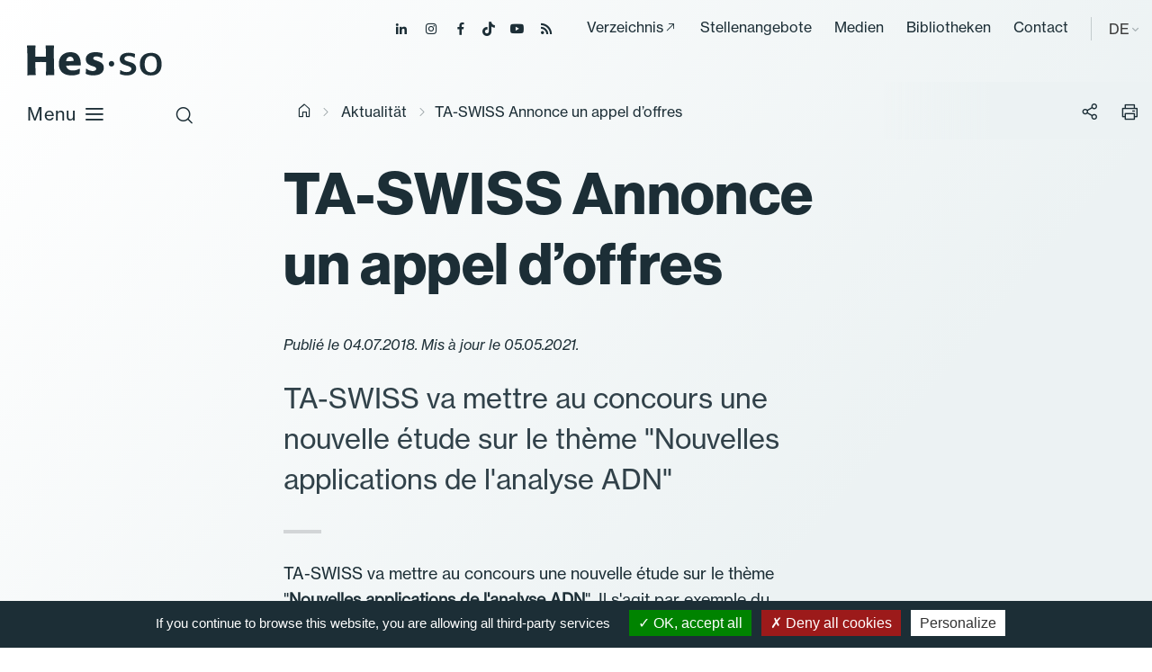

--- FILE ---
content_type: text/html; charset=utf-8
request_url: https://www.hes-so.ch/de/aktualitaet/detail/page?tx_news_pi1%5Bnews%5D=875&cHash=69e58522f6fa975b74d718ab878d4e85
body_size: 8539
content:
<!DOCTYPE html>
<html lang="de-DE">
<head>

<meta charset="utf-8">
<!-- 
	Copyright 2019 WNG SA, all rights reserved
	
	  WNG SA - Passage St-François 9 - CH-1003 Lausanne
	  Tel +41 21 320 11 11 - Fax +41 21 320 11 10
	  http://www.wng.ch/ - info[at]wng[dot]ch

	This website is powered by TYPO3 - inspiring people to share!
	TYPO3 is a free open source Content Management Framework initially created by Kasper Skaarhoj and licensed under GNU/GPL.
	TYPO3 is copyright 1998-2025 of Kasper Skaarhoj. Extensions are copyright of their respective owners.
	Information and contribution at https://typo3.org/
-->

<base href="https://www.hes-so.ch/">


<meta name="generator" content="TYPO3 CMS" />
<meta name="description" content="TA-SWISS va mettre au concours une nouvelle étude sur le thème &quot;Nouvelles applications de l&#039;analyse ADN&quot;" />
<meta name="author" content="WNG agence digitale" />
<meta name="keywords" content="HES-SO Etudes Domaines Etudiants" />
<meta property="og:title" content="TA-SWISS Annonce un appel d’offres" />
<meta property="og:type" content="article" />
<meta property="og:url" content="https://www.hes-so.ch/de/aktualitaet/detail/page?tx_news_pi1%5Bnews%5D=875&amp;cHash=69e58522f6fa975b74d718ab878d4e85" />
<meta property="og:description" content="TA-SWISS va mettre au concours une nouvelle étude sur le thème &quot;Nouvelles applications de l&#039;analyse ADN&quot;" />
<meta name="twitter:card" content="summary" />
<meta name="copyright" content="WNG SA © 2019" />


<link rel="stylesheet" href="https://www.hes-so.ch/typo3conf/ext/wng_flux_rss/Resources/Public/css/main.css?1732289560" media="all">
<link rel="stylesheet" href="https://www.hes-so.ch/typo3conf/ext/wng_site/Resources/Public/hh_ckeditor_custom/Resources/Public/Css/custom_ckeditor.css?1716288070" media="all">
<link rel="stylesheet" href="https://www.hes-so.ch/typo3conf/ext/wng_hesformation/Resources/Public/css/leaflet/leaflet.css?1716288041" media="all">
<link rel="stylesheet" href="https://www.hes-so.ch/typo3conf/ext/wng_alumni/Resources/Public/css/style.css?1730382892" media="all">
<link rel="stylesheet" href="https://www.hes-so.ch/typo3conf/ext/solr/Resources/Public/StyleSheets/Frontend/suggest.css?1730442585" media="all">
<link rel="stylesheet" href="https://www.hes-so.ch/typo3conf/ext/wng_referentiel/Resources/Public/css/main.css?1716288033" media="all">
<link rel="stylesheet" href="https://www.hes-so.ch/typo3conf/ext/solr/Resources/Public/StyleSheets/Frontend/results.css?1730442585" media="all">
<link rel="stylesheet" href="https://www.hes-so.ch/typo3conf/ext/solr/Resources/Public/StyleSheets/Frontend/loader.css?1730442585" media="all">
<link rel="stylesheet" href="https://www.hes-so.ch/typo3conf/ext/wng_hesformation/Resources/Public/css/leaflet/MarkerCluster.css?1716288041" media="all">
<link rel="stylesheet" href="https://www.hes-so.ch/typo3conf/ext/wng_hesformation/Resources/Public/css/leaflet/MarkerCluster.Default.css?1716288041" media="all">
<link rel="stylesheet" href="https://www.hes-so.ch/typo3conf/ext/wng_hesformation/Resources/Public/css/main.css?1716288034" media="all">
<link rel="stylesheet" href="https://www.hes-so.ch/typo3conf/ext/wng_devpro/Resources/Public/css/main.css?1716288037" media="all">
<link rel="stylesheet" href="https://www.hes-so.ch/typo3temp/assets/css/bootstrap_a0e2682de32bd045a45ca841f3740320.css?1766536502" media="all">
<link rel="stylesheet" href="https://www.hes-so.ch/typo3temp/assets/css/slick-theme_a0e2682de32bd045a45ca841f3740320.css?1766536502" media="all">
<link rel="stylesheet" href="https://www.hes-so.ch/typo3temp/assets/css/slick_a0e2682de32bd045a45ca841f3740320.css?1766536502" media="all">
<link rel="stylesheet" href="https://www.hes-so.ch/typo3temp/assets/css/print_a0e2682de32bd045a45ca841f3740320.css?1766536502" media="all">
<link rel="stylesheet" href="https://www.hes-so.ch/typo3temp/assets/css/lightgallery_a0e2682de32bd045a45ca841f3740320.css?1766536502" media="all">
<link rel="stylesheet" href="https://www.hes-so.ch/typo3temp/assets/css/jcf_a0e2682de32bd045a45ca841f3740320.css?1766536502" media="all">
<link rel="stylesheet" href="https://www.hes-so.ch/typo3temp/assets/css/perfect-scrollbar.min_a0e2682de32bd045a45ca841f3740320.css?1766536502" media="all">
<link rel="stylesheet" href="https://www.hes-so.ch/typo3temp/assets/css/main_a0e2682de32bd045a45ca841f3740320.css?1766536502" media="all">
<link rel="stylesheet" href="https://www.hes-so.ch/typo3temp/assets/css/hesso_a0e2682de32bd045a45ca841f3740320.css?1766536502" media="all">
<link href="/typo3conf/ext/news/Resources/Public/Css/news-basic.css?1715710092" rel="stylesheet" >
<style>
/*<![CDATA[*/
<!-- 
/*InlineDefaultCss*/
/* default styles for extension "tx_frontend" */
    .ce-align-left { text-align: left; }
    .ce-align-center { text-align: center; }
    .ce-align-right { text-align: right; }

    .ce-table td, .ce-table th { vertical-align: top; }

    .ce-textpic, .ce-image, .ce-nowrap .ce-bodytext, .ce-gallery, .ce-row, .ce-uploads li, .ce-uploads div { overflow: hidden; }

    .ce-left .ce-gallery, .ce-column { float: left; }
    .ce-center .ce-outer { position: relative; float: right; right: 50%; }
    .ce-center .ce-inner { position: relative; float: right; right: -50%; }
    .ce-right .ce-gallery { float: right; }

    .ce-gallery figure { display: table; margin: 0; }
    .ce-gallery figcaption { display: table-caption; caption-side: bottom; }
    .ce-gallery img { display: block; }
    .ce-gallery iframe { border-width: 0; }
    .ce-border img,
    .ce-border iframe {
        border: 2px solid #000000;
        padding: 0px;
    }

    .ce-intext.ce-right .ce-gallery, .ce-intext.ce-left .ce-gallery, .ce-above .ce-gallery {
        margin-bottom: 10px;
    }
    .ce-image .ce-gallery { margin-bottom: 0; }
    .ce-intext.ce-right .ce-gallery { margin-left: 10px; }
    .ce-intext.ce-left .ce-gallery { margin-right: 10px; }
    .ce-below .ce-gallery { margin-top: 10px; }

    .ce-column { margin-right: 10px; }
    .ce-column:last-child { margin-right: 0; }

    .ce-row { margin-bottom: 10px; }
    .ce-row:last-child { margin-bottom: 0; }

    .ce-above .ce-bodytext { clear: both; }

    .ce-intext.ce-left ol, .ce-intext.ce-left ul { padding-left: 40px; overflow: auto; }

    /* Headline */
    .ce-headline-left { text-align: left; }
    .ce-headline-center { text-align: center; }
    .ce-headline-right { text-align: right; }

    /* Uploads */
    .ce-uploads { margin: 0; padding: 0; }
    .ce-uploads li { list-style: none outside none; margin: 1em 0; }
    .ce-uploads img { float: left; padding-right: 1em; vertical-align: top; }
    .ce-uploads span { display: block; }

    /* Table */
    .ce-table { width: 100%; max-width: 100%; }
    .ce-table th, .ce-table td { padding: 0.5em 0.75em; vertical-align: top; }
    .ce-table thead th { border-bottom: 2px solid #dadada; }
    .ce-table th, .ce-table td { border-top: 1px solid #dadada; }
    .ce-table-striped tbody tr:nth-of-type(odd) { background-color: rgba(0,0,0,.05); }
    .ce-table-bordered th, .ce-table-bordered td { border: 1px solid #dadada; }

    /* Space */
    .frame-space-before-extra-small { margin-top: 1em; }
    .frame-space-before-small { margin-top: 2em; }
    .frame-space-before-medium { margin-top: 3em; }
    .frame-space-before-large { margin-top: 4em; }
    .frame-space-before-extra-large { margin-top: 5em; }
    .frame-space-after-extra-small { margin-bottom: 1em; }
    .frame-space-after-small { margin-bottom: 2em; }
    .frame-space-after-medium { margin-bottom: 3em; }
    .frame-space-after-large { margin-bottom: 4em; }
    .frame-space-after-extra-large { margin-bottom: 5em; }

    /* Frame */
    .frame-ruler-before:before { content: ''; display: block; border-top: 1px solid rgba(0,0,0,0.25); margin-bottom: 2em; }
    .frame-ruler-after:after { content: ''; display: block; border-bottom: 1px solid rgba(0,0,0,0.25); margin-top: 2em; }
    .frame-indent { margin-left: 15%; margin-right: 15%; }
    .frame-indent-left { margin-left: 33%; }
    .frame-indent-right { margin-right: 33%; }
/* default styles for extension "tx_wngalumni" */
    textarea.f3-form-error {
        background-color:#FF9F9F;
        border: 1px #FF0000 solid;
    }

    input.f3-form-error {
        background-color:#FF9F9F;
        border: 1px #FF0000 solid;
    }

    .tx-wng-alumni table {
        border-collapse:separate;
        border-spacing:10px;
    }


    .tx-wng-alumni table td {
        vertical-align:top;
    }

    .typo3-messages .message-error {
        color:red;
    }

    .typo3-messages .message-ok {
        color:green;
    }

-->
/*]]>*/
</style>


<script src="https://www.hes-so.ch/typo3conf/ext/wng_hesformation/Resources/Public/js/leaflet/leaflet.js?1716288041"></script>
<script src="https://www.hes-so.ch/typo3conf/ext/wng_hesformation/Resources/Public/js/leaflet/countries.js?1716288041"></script>
<script src="https://www.hes-so.ch/typo3conf/ext/wng_hesformation/Resources/Public/js/leaflet/allcountries.js?1716288041"></script>
<script src="https://www.hes-so.ch/typo3conf/ext/wng_hesformation/Resources/Public/js/leaflet/leaflet.markercluster-src.js?1716288041"></script>
<script src="https://www.hes-so.ch/typo3conf/ext/wng_site/Resources/Public/HES-SO/JavaScript/vendor/jquery-3.4.1.min.js?1716288056"></script>


<title>HES-SO&nbsp;-&nbsp;TA-SWISS Annonce un appel d’offres - Haute école</title><link rel="shortcut icon" type="image/x-icon" href="https://www.hes-so.ch/typo3conf/ext/wng_site/Resources/Public/HES-SO/img/favicon/favicon.ico" /><meta name="viewport" content="width=device-width, initial-scale=1, maximum-scale=1">  <script type="text/javascript" src="/typo3conf/ext/wng_site/Resources/Public/HES-SO/tarteaucitron/tarteaucitron.js"></script>
  <script type="text/javascript">
    tarteaucitron.init({
      "hashtag": "#tarteaucitron", /* Ouverture automatique du panel avec le hashtag */
      "highPrivacy": false, /* désactiver le consentement implicite (en naviguant) ? */
      "orientation": "bottom", /* le bandeau doit être en haut (top) ou en bas (bottom) ? */
      "adblocker": false, /* Afficher un message si un adblocker est détecté */
      "showAlertSmall": false, /* afficher le petit bandeau en bas à droite ? */
      "cookieslist": true, /* Afficher la liste des cookies installés ? */
      "removeCredit": true, /* supprimer le lien vers la source ? */
      "moreInfoLink": true,
      "showIcon": false
    });
  </script>
<script type="text/javascript">
  tarteaucitron.user.googletagmanagerId = 'GTM-MJ7G2PC';
  (tarteaucitron.job = tarteaucitron.job || []).push('googletagmanager');
</script>

<script type="text/javascript">
tarteaucitron.user.gtagUa = 'AW-10842674302';
tarteaucitron.user.gtagMore = function () { /* add here your optionnal gtag() */ };
(tarteaucitron.job = tarteaucitron.job || []).push('gtag');
</script>
                                                     
<script type="text/javascript">
tarteaucitron.user.facebookpixelId = '547785645672153'; tarteaucitron.user.facebookpixelMore = function () { /* add here your optionnal facebook pixel function */ };
(tarteaucitron.job = tarteaucitron.job || []).push('facebookpixel');
</script>
<noscript><img height="1" width="1" src="https://www.facebook.com/tr?id=547785645672153&ev=PageView&noscript=1"/></noscript>  

<script type="text/javascript">
  tarteaucitron.user.linkedininsighttag = '607329';
  (tarteaucitron.job = tarteaucitron.job || []).push('linkedininsighttag');
</script>
<link rel="home" href="" />      <link rel="apple-touch-icon" sizes="57x57" href="https://www.hes-so.ch/typo3conf/ext/wng_site/Resources/Public/HES-SO/img/favicon/apple-icon-57x57.png">
      <link rel="apple-touch-icon" sizes="60x60" href="https://www.hes-so.ch/typo3conf/ext/wng_site/Resources/Public/HES-SO/img/favicon/apple-icon-60x60.png">
      <link rel="apple-touch-icon" sizes="72x72" href="https://www.hes-so.ch/typo3conf/ext/wng_site/Resources/Public/HES-SO/img/favicon/apple-icon-72x72.png">
      <link rel="apple-touch-icon" sizes="76x76" href="https://www.hes-so.ch/typo3conf/ext/wng_site/Resources/Public/HES-SO/img/favicon/apple-icon-76x76.png">
      <link rel="apple-touch-icon" sizes="114x114" href="https://www.hes-so.ch/typo3conf/ext/wng_site/Resources/Public/HES-SO/img/favicon/apple-icon-114x114.png">
      <link rel="apple-touch-icon" sizes="120x120" href="https://www.hes-so.ch/typo3conf/ext/wng_site/Resources/Public/HES-SO/img/favicon/apple-icon-120x120.png">
      <link rel="apple-touch-icon" sizes="144x144" href="https://www.hes-so.ch/typo3conf/ext/wng_site/Resources/Public/HES-SO/img/favicon/apple-icon-144x144.png">
      <link rel="apple-touch-icon" sizes="152x152" href="https://www.hes-so.ch/typo3conf/ext/wng_site/Resources/Public/HES-SO/img/favicon/apple-icon-152x152.png">
      <link rel="apple-touch-icon" sizes="180x180" href="https://www.hes-so.ch/typo3conf/ext/wng_site/Resources/Public/HES-SO/img/favicon/apple-icon-180x180.png">
      <link rel="icon" type="image/png" sizes="192x192" href="https://www.hes-so.ch/typo3conf/ext/wng_site/Resources/Public/HES-SO/img/favicon/android-icon-192x192.png">
      <link rel="icon" type="image/png" sizes="32x32" href="https://www.hes-so.ch/typo3conf/ext/wng_site/Resources/Public/HES-SO/img/favicon/favicon-32x32.png">
      <link rel="icon" type="image/png" sizes="96x96" href="https://www.hes-so.ch/typo3conf/ext/wng_site/Resources/Public/HES-SO/img/favicon/favicon-96x96.png">
      <link rel="icon" type="image/png" sizes="16x16" href="https://www.hes-so.ch/typo3conf/ext/wng_site/Resources/Public/HES-SO/img/favicon/favicon-16x16.png"><link href="https://fonts.googleapis.com/css?family=Roboto:400,500,700&display=swap" rel="stylesheet"><link href="https://fonts.googleapis.com/css?family=Montserrat:400,500,600,700&display=swap" rel="stylesheet"><script type='text/javascript' src='//platform-api.sharethis.com/js/sharethis.js#property=5d53f9c24cd0540012f203ca&product=social-ab' async='async'></script>
<link rel="canonical" href="https://www.hes-so.ch/de/aktualitaet/detail?tx_news_pi1%5B%40widget_0%5D%5BcurrentPage%5D=0&amp;tx_news_pi1%5Baction%5D=eventList&amp;tx_news_pi1%5Bcontroller%5D=Event&amp;tx_news_pi1%5Bnews%5D=875&amp;cHash=6a58109243298074bef296c2d1263aa9"/>

<link rel="alternate" hreflang="fr-FR" href="https://www.hes-so.ch/actualites/detail-actualites?tx_news_pi1%5B%40widget_0%5D%5BcurrentPage%5D=0&amp;tx_news_pi1%5Baction%5D=eventList&amp;tx_news_pi1%5Bcontroller%5D=Event&amp;tx_news_pi1%5Bnews%5D=875&amp;cHash=6a58109243298074bef296c2d1263aa9"/>
<link rel="alternate" hreflang="en-GB" href="https://www.hes-so.ch/en/actualites/detail-actualites?tx_news_pi1%5B%40widget_0%5D%5BcurrentPage%5D=0&amp;tx_news_pi1%5Baction%5D=eventList&amp;tx_news_pi1%5Bcontroller%5D=Event&amp;tx_news_pi1%5Bnews%5D=875&amp;cHash=6a58109243298074bef296c2d1263aa9"/>
<link rel="alternate" hreflang="de-DE" href="https://www.hes-so.ch/de/aktualitaet/detail?tx_news_pi1%5B%40widget_0%5D%5BcurrentPage%5D=0&amp;tx_news_pi1%5Baction%5D=eventList&amp;tx_news_pi1%5Bcontroller%5D=Event&amp;tx_news_pi1%5Bnews%5D=875&amp;cHash=6a58109243298074bef296c2d1263aa9"/>
<link rel="alternate" hreflang="x-default" href="https://www.hes-so.ch/actualites/detail-actualites?tx_news_pi1%5B%40widget_0%5D%5BcurrentPage%5D=0&amp;tx_news_pi1%5Baction%5D=eventList&amp;tx_news_pi1%5Bcontroller%5D=Event&amp;tx_news_pi1%5Bnews%5D=875&amp;cHash=6a58109243298074bef296c2d1263aa9"/>
</head>
<body>
<div class="top-header">
  <ul class="header-social">
    <li><a href="https://ch.linkedin.com/school/university-of-applied-sciences-western-switzerland/" target="_blank"><span class="icon-linkedin"></span></a></li>
    <li><a href="https://www.instagram.com/hessoeducation/" target="_blank"><span class="icon-instagram"></span></a></li>
    <li><a href="https://www.facebook.com/hesso" target="_blank"><span class="icon-facebook"></span></a></li>
    <li><a href="https://www.tiktok.com/@hessoeducation" target="_blank"><span class="icon-tiktok"></span></a></li>
    <li><a href="https://www.youtube.com/hessofilms" target="_blank"><span class="icon-youtube"></span></a></li>
    <li><a href="https://www.hes-so.ch/actualites/flux-rss" target="_blank"><span class="icon-rss-feed"></span></a></li>
  </ul>
  <div class="top-menu">
    <ul><li><a href="https://people.hes-so.ch/de" target="_blank">Verzeichnis</a></li><li><a href="/de/la-hes-so/carrieres" target="_top">Stellenangebote</a></li><li><a href="/de/medias-et-communication" target="_top">Medien</a></li><li><a href="/de/recherche-innovation/information-scientifique/bibliotheques" target="_top">Bibliotheken</a></li><li><a href="/de/kontakt" target="_top">Contact</a></li></ul>
  </div>
  <div class="lang-container">
    
    
    
      <span>DE</span>
    
    
    <ul class="lang-nav"><li class="lang"> <a href="/actualites/detail-actualites/page?tx_news_pi1%5Bnews%5D=875&amp;cHash=69e58522f6fa975b74d718ab878d4e85" target="_top">FR</a> </li><li class="lang"> <a href="/en/actualites/detail-actualites/page?tx_news_pi1%5Bnews%5D=875&amp;cHash=69e58522f6fa975b74d718ab878d4e85" target="_top">EN</a> </li><li class="active lang"> <a href="/de/aktualitaet/detail/page?tx_news_pi1%5Bnews%5D=875&amp;cHash=69e58522f6fa975b74d718ab878d4e85" target="_top">DE</a> </li></ul>
  </div>
</div>
<header id="header" class="sticky">
  <div class="header-close icon-close-2"></div>
  <nav class="navbar navbar-expand-lg navbar-light">
    <a class="navbar-brand" href="https://www.hes-so.ch/de/startseite" title="HES-SO">
      <!--<img src="https://www.hes-so.ch/typo3conf/ext/wng_site/Resources/Public/HES-SO/img/logo-hes-so-white.svg" alt="HES-SO logo" class="logo-white">
      <img src="https://www.hes-so.ch/typo3conf/ext/wng_site/Resources/Public/HES-SO/img/logo-hes-so-black.svg" alt="HES-SO logo" class="logo-blue">-->
      <img src="https://www.hes-so.ch/typo3conf/ext/wng_site/Resources/Public/HES-SO/img/logo_hesso_light_white.svg" alt="HES-SO logo" class="logo-white">
      <img src="https://www.hes-so.ch/typo3conf/ext/wng_site/Resources/Public/HES-SO/img/logo_hesso_light.svg" alt="HES-SO logo" class="logo-blue">
      <img src="https://www.hes-so.ch/typo3conf/ext/wng_site/Resources/Public/HES-SO/img/logo_hesso_master_tablet_white.svg" alt="HES-SO logo" class="logo-white-tablet">
      <img src="https://www.hes-so.ch/typo3conf/ext/wng_site/Resources/Public/HES-SO/img/logo_hesso_master_tablet.svg" alt="HES-SO logo" class="logo-blue-tablet">
    </a>
    <div class="header-top">
      <div class="search-icon">
        <span class="icon-search"></span>
        <span class="icon-close-2"></span>
      </div>
      <a href="" class="open-menu">
        Menu
        <div class="open-menu-btn icon-menu"></div>
      </a>
    </div>

    <div class="header-content">
      <div class="collapse navbar-collapse sticky" id="navbarSupportedContent">
        <ul class="navbar-nav mr-auto"><li class="hasSub"><a href="/de/bachelor" target="_top" title="/bachelor" class="dropdown-link">Bachelor</a><div class="dropdown-menu level-2nd"><ul><li class="level-2nd"><a href="/de/bachelor" target="_top">Ausbildungen</a></li><li class="level-2nd"><a href="/de/la-hes-so/etudier-a-la-hes-so/admissions/zulassung-zu-den-bachelorstudiengaengen" target="_top">Zulassung</a></li><li class="level-2nd"><a href="/de/fachhochschule-westschweiz/studieren/titres-delivres-et-reconnaissance" target="_top">Titres délivrés et reconnaissance</a></li><li class="level-2nd"><a href="/de/la-hes-so/etudier-a-la-hes-so/services-aux-etudiant-es/couts-bourses-et-prets" target="_top">Coûts, bourses et prêts</a></li><li class="level-2nd"><a href="/de/la-hes-so/etudier-a-la-hes-so/mobilite-et-internationalisation-des-etudes" target="_top">Mobilité</a></li></ul></div></li><li class="hasSub"><a href="/de/master" target="_top" title="/master" class="dropdown-link">Master</a><div class="dropdown-menu level-2nd"><ul><li class="level-2nd"><a href="/de/master" target="_top">Ausbildungen</a></li><li class="level-2nd"><a href="/de/la-hes-so/etudier-a-la-hes-so/admissions/zulassungsbedingungen-und-reglemente-der-masterstudiengaenge" target="_top">Zulassung</a></li><li class="level-2nd"><a href="/de/fachhochschule-westschweiz/studieren/titres-delivres-et-reconnaissance" target="_top">Titres délivrés et reconnaissance</a></li><li class="level-2nd"><a href="/de/la-hes-so/etudier-a-la-hes-so/services-aux-etudiant-es/couts-bourses-et-prets" target="_top">Coûts, bourses et prêts</a></li><li class="level-2nd"><a href="/de/la-hes-so/etudier-a-la-hes-so/mobilite-et-internationalisation-des-etudes" target="_top">Mobilité</a></li><li class="level-2nd"><a href="/de/master/hes-so-master" target="_top">HES-SO Master</a></li></ul></div></li><li class="nav-item"><a href="/de/weiterbildung" target="_top">Weiterbildung</a></li><li class="hasSub"><a href="/de/recherche-innovation/la-recherche-a-la-hes-so" target="_top" title="/forschung" class="dropdown-link">Forschung</a><div class="dropdown-menu level-2nd"><ul><li class="level-2nd"><a href="/de/recherche-innovation/la-recherche-a-la-hes-so" target="_top">La recherche à la HES-SO</a></li><li class="level-2nd"><a href="/de/recherche-innovation/projets-de-recherche" target="_top">Projets de recherche</a></li><li class="level-2nd"><a href="/de/recherche-innovation/instituts-de-recherche" target="_top">Instituts et compétences</a></li><li class="level-2nd"><a href="/de/recherche-innovation/soutien-a-la-recherche/acquisition-de-fonds-de-tiers" target="_top">Acquisition de fonds de tiers</a></li><li class="level-2nd"><a href="/de/recherche-innovation/releve-et-carrieres-academiques" target="_top">Relève et carrières académiques</a></li><li class="level-2nd"><a href="/de/recherche-innovation/open-science" target="_top">Open Science</a></li><li class="level-2nd"><a href="/de/recherche-innovation/integrite-scientifique" target="_top">Intégrité scientifique</a></li><li class="level-2nd"><a href="/de/recherche-innovation/information-scientifique" target="_top">Information scientifique – CISO</a></li></ul></div></li><li class="hasSub"><a href="/de/fachbereiche-und-hochschulen" target="_top" title="/fachbereiche-und-hochschulen" class="dropdown-link">Fachbereiche und Hochschulen</a><div class="dropdown-menu level-2nd"><ul><li class="level-2nd"><a href="/de/fachbereiche-und-hochschulen/hochschulen" target="_top">Hochschulen</a></li><li class="level-2nd"><a href="/de/fachbereiche-und-hochschulen/design-und-bildende-kunst" target="_top">Design und Bildende Kunst</a></li><li class="level-2nd"><a href="/de/fachbereiche-und-hochschulen/wirtschaft-und-dienstleistungen" target="_top">Wirtschaft und Dienstleistungen</a></li><li class="level-2nd"><a href="/de/fachbereiche-und-hochschulen/ingenieurwesen-und-architektur" target="_top">Ingenieurwesen und Architektur</a></li><li class="level-2nd"><a href="/de/fachbereiche-und-hochschulen/musik-und-darstellende-kuenste" target="_top">Musik und Darstellende Künste</a></li><li class="level-2nd"><a href="/de/fachbereiche-und-hochschulen/gesundheit" target="_top">Gesundheit</a></li><li class="level-2nd"><a href="/de/fachbereiche-und-hochschulen/soziale-arbeit" target="_top">Soziale Arbeit</a></li></ul></div></li><li class="hasSub"><a href="/de/fachhochschule-westschweiz" target="_top" title="/fachhochschule-westschweiz" class="dropdown-link">Fachhochschule Westschweiz</a><div class="dropdown-menu level-2nd"><ul><li class="hasSub level-2nd"><a href="/de/hes-so/ueber-uns" target="_top" title="/hes-so/ueber-uns" class="dropdown-link">Über uns</a><div class="dropdown-menu level-3rd"><ul><li class="level-3rd"><a href="/de/hes-so/ueber-uns/geschichte" target="_top">Geschichte</a></li><li class="level-3rd"><a href="/de/hes-so/ueber-uns/steuerungssystem" target="_top">Steuerungssystem</a></li><li class="level-3rd"><a href="/de/hes-so/ueber-uns/globale-strategie-und-absichtsplan-2025-2028" target="_top">Globale Strategie und Absichtsplan 2025–2028</a></li><li class="level-3rd"><a href="/de/la-hes-so/a-propos/la-hes-so-en-chiffres" target="_top">En chiffres</a></li><li class="level-3rd"><a href="/de/la-hes-so/a-propos/responsabilite-societale" target="_top">Responsabilité sociétale</a></li><li class="level-3rd"><a href="/de/la-hes-so/a-propos/amelioration-continue" target="_top">Amélioration continue</a></li><li class="level-3rd"><a href="/de/la-hes-so/a-propos/reglemente/rechtstexte" target="_top">Reglemente/Rechtstexte</a></li></ul></div></li><li class="level-2nd"><a href="/de/fachhochschule-westschweiz/studieren" target="_top">Studieren</a></li><li class="level-2nd"><a href="/de/la-hes-so/soutien-a-lenseignement" target="_top">Soutien à l&#039;enseignement</a></li><li class="level-2nd"><a href="/de/fachhochschule-westschweiz/digitalisierung" target="_top">Digitalisierung</a></li><li class="level-2nd"><a href="/de/la-hes-so/durabilite" target="_top">Durabilité</a></li><li class="level-2nd"><a href="/de/la-hes-so/egalite-et-diversite" target="_top">Egalité et Diversité</a></li><li class="level-2nd"><a href="/de/la-hes-so/international" target="_top">International</a></li><li class="level-2nd"><a href="/de/la-hes-so/unita" target="_top">UNITA</a></li><li class="level-2nd"><a href="/de/la-hes-so/carrieres" target="_top">Carrières</a></li></ul></div></li></ul>
      </div>

      <div class="header-menu sticky">
        <ul><li><a href="https://people.hes-so.ch/de" target="_blank">Verzeichnis</a></li><li><a href="/de/la-hes-so/carrieres" target="_top">Stellenangebote</a></li><li><a href="/de/medias-et-communication" target="_top">Medien</a></li><li><a href="/de/recherche-innovation/information-scientifique/bibliotheques" target="_top">Bibliotheken</a></li><li><a href="/de/kontakt" target="_top">Contact</a></li></ul>
        <ul class="lang-nav"><li class="lang"> <a href="/actualites/detail-actualites/page?tx_news_pi1%5Bnews%5D=875&amp;cHash=69e58522f6fa975b74d718ab878d4e85" target="_top">FR</a> </li><li class="lang"> <a href="/en/actualites/detail-actualites/page?tx_news_pi1%5Bnews%5D=875&amp;cHash=69e58522f6fa975b74d718ab878d4e85" target="_top">EN</a> </li><li class="active lang"> <a href="/de/aktualitaet/detail/page?tx_news_pi1%5Bnews%5D=875&amp;cHash=69e58522f6fa975b74d718ab878d4e85" target="_top">DE</a> </li></ul>
        <ul class="header-social">
          <li><a href="https://ch.linkedin.com/school/university-of-applied-sciences-western-switzerland/" target="_blank"><span class="icon-linkedin"></span></a></li>
          <li><a href="https://www.instagram.com/hessoeducation/" target="_blank"><span class="icon-instagram"></span></a></li>
          <li><a href="https://www.facebook.com/hesso" target="_blank"><span class="icon-facebook"></span></a></li>
          <li><a href="https://www.tiktok.com/@hessoeducation" target="_blank"><span class="icon-tiktok"></span></a></li>
          <li><a href="https://www.youtube.com/hessofilms" target="_blank"><span class="icon-youtube"></span></a></li>
          <li><a href="https://www.hes-so.ch/actualites/flux-rss" target="_blank"><span class="icon-rss-feed"></span></a></li>
        </ul>
      </div>
    </div>
  </nav>
  <div class="search-header">

      
    

            <div id="c17991" class="frame frame-default frame-type-list frame-layout-0">
                
                    <a id="c18342"></a>
                
                
                    



                
                
                    

	



                
                

    
        
<div class="tx_solr">
	<div class="row">
		<div class="col-md-12">
			
	

	<div class="tx-solr-search-form">
		<div class="tx-indexedsearch-searchbox">
			<form method="get" id="tx-solr-search-form-pi-results" action="/de/accueil/suche" data-suggest="/de/accueil/suche?type=7384" data-suggest-header="Top Results" accept-charset="utf-8">
				<fieldset>
					<div class="input-group tx-indexedsearch-form">
						

						

						<input type="text" class="tx-solr-q js-solr-q tx-solr-suggest tx-solr-suggest-focus tx-indexedsearch-searchbox-sword"
							name="tx_solr[q]" value="" placeholder="Ihre Suche" />
					</div>
					<div class="input-group-btn tx-indexedsearch-search-submit">
						<button class="btn btn-default tx-solr-submit tx-indexedsearch-searchbox-button" type="submit"></button>
					</div>
				</fieldset>
				<span class="reset-search">Zurücksetzen</span>
			</form>
		</div>
	</div>



		</div>
	</div>
</div>
    


                
                    



                
                
                    



                
            </div>

        



    <div class="quicklink">
      <h3>Schnell-Links</h3>
      <ul><li><a href="/de/la-hes-so/studieren/zulassung" target="_top">Zulassungmodalitäten</a></li><li><a href="/de/la-hes-so/carrieres" target="_top">Jobs</a></li><li><a href="https://people.hes-so.ch/de/" target="_blank">People@HES-SO</a></li></ul>
    </div>
  </div>
</header>



    <div id="content">
    	<div class="breadcrumb small no-padding-left">
        <div class="container">
          <div class="row">
            <div class="col-md-12">
              <div class="breadcrumb-container"><a href="/de/startseite" target="_top"><i class="icon-home"></i><span style="display:none;">hes-so.ch</span></a><i class="icon-chevron-right"></i><a href="/de/aktualitaet" target="_top">Aktualität</a> <i class="icon-chevron-right"></i><span style="display:none;">Nachrichtendetails</span><span class="current-breadcrumb">TA-SWISS Annonce un appel d’offres</span></div>
              <div class="social-btn-print">
                <div class="sharethis-inline-share-buttons"></div>
                <span class="btn-share">
                  <i class="icon-share"></i>
                </span>
                <span class="btn-print">
                    <i class="icon-print"></i>
                </span>
              </div>
            </div>
          </div>
        </div>
      </div>
      <!--TYPO3SEARCH_begin-->
      <div class="container">
        <div id="main-content">
          <div class="row">
            <div class="left-content col-xl-8">
              
              
            </div>
            <div class="no-content sidebar-content offset-xl-1 col-xl-3">
              
            </div>
          </div>
          <div class="bottom-content">
            
    

            <div id="c4531" class="frame frame-default frame-type-news_newsdetail frame-layout-0">
                
                    <a id="c21141"></a>
                
                
                    



                
                
                    

	



                
                

    
    


	


<div class="news news-single">
	<div class="article" itemscope="itemscope" itemtype="http://schema.org/Article">
		

	

			

					
					








		
		
	














					<div class="row">
						<div class="col-xl-8 test2">
							<div class="header">
								<h1 itemprop="headline">TA-SWISS Annonce un appel d’offres</h1>
							</div>

							

							<span class="news-list-date">
								Publié le 04.07.2018. Mis à jour le 05.05.2021.
							</span>

							
								<div class="teaser-text" itemprop="description">
									<p>TA-SWISS va mettre au concours une nouvelle étude sur le thème "Nouvelles applications de l'analyse ADN"</p>
								</div>
							

							



							<div class="news-text-wrap" itemprop="articleBody">
								<p>TA-SWISS va mettre au concours une nouvelle étude sur le thème "<strong>Nouvelles applications de l'analyse ADN</strong>". Il s'agit par exemple du "phénotypage ADN" en médecine légale ou, dans le domaine des tests génétiques librement accessibles, de la généalogie et de l'optimisation de la nutrition. Les documents de l'appel d'offres seront publiés sur le site Internet de TA-SWISS d'ici <strong>fin juillet</strong> sous -&gt; Projets et publications -&gt; <a href="https://www.ta-swiss.ch/fr/projets-et-publications/appels-doffres/" target="_blank" rel="noreferrer">Appels d'offres</a></p>
							</div>

							

							

							

		          
		              
		                  <div class="row news-paginated">
		                      
		                          <div class="previous col-sm-6">
		                              <p class="news-prevnext-subtitle">Actualité précédente :</p>
		                              <a class="paging-news" target="_top" href="/de/aktualitaet/detail/foundation-days-exploring-research-programs-12131">
		                                  <span class="category">
												
		                                  </span>
		                                  <p class="paginated-title">Foundation Days - Exploring research programs funded by Foundations</p>
		                                  <p class="paginated-date">29.06.2018</p>
		                              </a>
		                          </div>
		                      
		                      
		                          <div class="next col-sm-6">
		                              <p class="news-prevnext-subtitle">Actualité suivante :</p>
		                              <a class="next paging-news" target="_top" href="/de/aktualitaet/detail/biolink-mise-concours-pour-mise-reseau-buts-12155">
		                                  <span class="category">
												
		                                  </span>
		                                  <p class="paginated-title">BioLink: mise au concours du FNS pour la mise en réseau de biobanques à des buts de recherche</p>
		                                  <p class="paginated-date">05.07.2018</p>
		                              </a>
		                          </div>
		                      
		                  </div>
		              
		          

		       </div>
		       <div class="offset-xl-1 col-xl-3 news-right-content">
				   










    
		       </div>
		    </div>
					
				
		

	</div>
</div>



                
                    



                
                
                    



                
            </div>

        


          </div>
        </div>
      </div>
      <!--TYPO3SEARCH_end-->
    </div><!-- /content -->


<!-- /content -->
<a href="" class="scroll-top"></a>
<footer class="footer-home">
  <div class="container">
    <div class="row">
      <div class="col-md-4 col-sm-12">
        <div class="info-contact">
	<ul>
	
		<li>
			
					<a href="/de/kontakt" target="_top">
						<i class="icon-mail"></i>Kontakt
					</a>
				
		</li>
	
		<li>
			
					<a href="/de/medias-et-communication" target="_top">
						<i class="icon-edit"></i>Medien und Kommunikation
					</a>
				
		</li>
	
	</ul>
</div>
      </div>
      <div class="col-md-8 col-sm-12">
        <div class="social-link">
	<h3>Folgen Sie uns</h3>
	<ul>
	
		<li><a href="https://ch.linkedin.com/school/university-of-applied-sciences-western-switzerland/" target="_blank" rel="noreferrer"><i class="icon-linkedin"></i></a></li>
	
		<li><a href="https://www.instagram.com/hessoeducation/" target="_blank" rel="noreferrer"><i class="icon-instagram"></i></a></li>
	
		<li><a href="https://www.facebook.com/hesso" target="_blank" rel="noreferrer"><i class="icon-facebook"></i></a></li>
	
		<li><a href="https://www.tiktok.com/@hessoeducation" target="_blank" rel="noreferrer"><i class="icon-tiktok"></i></a></li>
	
		<li><a href="https://www.youtube.com/hessofilms" target="_blank" rel="noreferrer"><i class="icon-youtube"></i></a></li>
	
		<li><a href="/de/actualites/flux-rss" target="_top"><i class="icon-rss-feed"></i></a></li>
	
	</ul>
</div>
    

            <div id="c2002" class="frame frame-default frame-type-image frame-layout-0">
                
                    <a id="c29836"></a>
                
                
                    



                
                
                    

	



                
                

    <div class="ce-image ce-left ce-above">
        

    <div class="ce-gallery" data-ce-columns="3" data-ce-images="3">
        
        
            <div class="ce-row">
                
                    
                        <div class="ce-column">
                            

        
<figure class="image">
    
            <a href="http://www.univ-unita.eu" target="_blank" rel="noreferrer">
                
<img class="image-embed-item" src="https://www.hes-so.ch/fileadmin/documents/HES-SO/Documents_HES-SO/images/HES-SO_Master/Logo_footer/logo-unita.svg" width="90" height="72" loading="lazy" alt="" />


            </a>
        
    
</figure>


    


                        </div>
                    
                
                    
                        <div class="ce-column">
                            

        
<figure class="image">
    
            <a href="https://eua.eu/" target="_blank" rel="noreferrer">
                
<img class="image-embed-item" src="https://www.hes-so.ch/fileadmin/documents/HES-SO/Documents_HES-SO/images/HES-SO_Master/Logo_footer/logo-eua.svg" width="210" height="80" loading="lazy" alt="" />


            </a>
        
    
</figure>


    


                        </div>
                    
                
                    
                        <div class="ce-column">
                            

        
<figure class="image">
    
            <a href="https://www.swissuniversities.ch/" target="_blank" rel="noreferrer">
                
<img class="image-embed-item" src="https://www.hes-so.ch/fileadmin/documents/HES-SO/Documents_HES-SO/images/HES-SO_Master/Logo_footer/logo-swissuniversities.svg" width="238" height="28" loading="lazy" alt="" />


            </a>
        
    
</figure>


    


                        </div>
                    
                
            </div>
        
        
    </div>



    </div>


                
                    



                
                
                    



                
            </div>

        


      </div>
  </div>
  </div>
</footer>
<div class="footer-nav footer-nav-home">
    <div class="container clearfix">
        <ul><li><a href="/de/kontakt" target="_top">Kontakt</a></li><li><a href="/de/la-hes-so/carrieres" target="_top">Carrières</a></li><li><a href="/de/plan-du-site" target="_top">Plan du site</a></li><li><a href="https://intra4.hes-so.ch" target="_blank">Intranet</a></li><li><a href="/de/mentions-legales" target="_top">Mentions légales</a></li><li><a href="javascript:tarteaucitron.userInterface.openPanel();">Gestion des cookies</a></li></ul> 
        <div class="copyright">
          <p>© 2021 - HES-SO</p>
        </div>
    </div>
</div>

<script id="powermail_conditions_container" data-condition-uri="https://www.hes-so.ch/de/aktualitaet/detail?type=3132"></script>
<script src="https://www.hes-so.ch/typo3conf/ext/solr/Resources/Public/JavaScript/JQuery/jquery.min.js?1730442585"></script>
<script src="https://www.hes-so.ch/typo3conf/ext/solr/Resources/Public/JavaScript/JQuery/jquery.URI.min.js?1730442585"></script>
<script src="https://www.hes-so.ch/typo3conf/ext/solr/Resources/Public/JavaScript/search_controller.js?1730442585"></script>
<script src="https://www.hes-so.ch/typo3conf/ext/solr/Resources/Public/JavaScript/JQuery/jquery.autocomplete.min.js?1730442585"></script>
<script src="https://www.hes-so.ch/typo3conf/ext/solr/Resources/Public/JavaScript/suggest_controller.js?1730442585"></script>
<script src="https://www.hes-so.ch/typo3conf/ext/powermail/Resources/Public/JavaScript/Powermail/Form.min.js?1726555609" defer="defer"></script>
<script src="https://www.hes-so.ch/typo3conf/ext/wng_flux_rss/Resources/Public/js/isotope.pkgd.js?1716288036"></script>
<script src="https://www.hes-so.ch/typo3conf/ext/wng_flux_rss/Resources/Public/js/main.js?1716288036"></script>
<script src="https://www.hes-so.ch/typo3conf/ext/wng_newsfilter/Resources/Public/Js/ajaxfilter.js?1725369646"></script>
<script src="https://www.hes-so.ch/typo3conf/ext/wng_eventnews/Resources/Public/js/eventmap.js?1716288036"></script>
<script src="https://www.hes-so.ch/typo3conf/ext/wng_alumni/Resources/Public/js/main.js?1716288038"></script>
<script src="https://www.hes-so.ch/typo3conf/ext/wng_referentiel/Resources/Public/js/main.js?1716288033"></script>
<script src="https://www.hes-so.ch/typo3conf/ext/wng_hesformation/Resources/Public/js/ckeditor.js?1716288034"></script>
<script src="https://www.hes-so.ch/typo3conf/ext/wng_hesformation/Resources/Public/js/main.js?1725371209"></script>
<script src="https://www.hes-so.ch/typo3conf/ext/wng_hesformation/Resources/Public/js/schoolmain.js?1725366893"></script>
<script src="https://www.hes-so.ch/typo3conf/ext/wng_devpro/Resources/Public/js/main.js?1716288037"></script>
<script src="https://www.hes-so.ch/typo3conf/ext/powermail_cond/Resources/Public/JavaScript/PowermailCondition.min.js?1679584121" defer="defer"></script>
<script src="https://www.hes-so.ch/typo3conf/ext/wng_site/Resources/Public/HES-SO/JavaScript/vendor/modernizr-3.3.1-respond-1.4.2.min.js?1716288056"></script>
<script src="https://www.hes-so.ch/typo3conf/ext/wng_site/Resources/Public/HES-SO/JavaScript/vendor/bootstrap.min.js?1716288056"></script>
<script src="https://www.hes-so.ch/typo3conf/ext/wng_site/Resources/Public/HES-SO/JavaScript/vendor/slick.min.js?1716288056"></script>
<script src="https://www.hes-so.ch/typo3conf/ext/wng_site/Resources/Public/HES-SO/JavaScript/vendor/lightgallery-all.min.js?1716288055"></script>
<script src="https://www.hes-so.ch/typo3conf/ext/wng_site/Resources/Public/HES-SO/JavaScript/vendor/jcf.min.js?1716288056"></script>
<script src="https://www.hes-so.ch/typo3conf/ext/wng_site/Resources/Public/HES-SO/JavaScript/vendor/perfect-scrollbar.jquery.min.js?1716288056"></script>
<script src="https://www.hes-so.ch/typo3conf/ext/wng_site/Resources/Public/HES-SO/JavaScript/vendor/jquery-ui.min.js?1716288056"></script>
<script src="https://www.hes-so.ch/typo3conf/ext/wng_site/Resources/Public/HES-SO/JavaScript/vendor/jquery-ias.min.js?1716288056"></script>
<script src="https://www.hes-so.ch/typo3conf/ext/wng_site/Resources/Public/HES-SO/JavaScript/vendor/ics.js?1716288056"></script>
<script src="https://www.hes-so.ch/typo3conf/ext/wng_site/Resources/Public/HES-SO/JavaScript/vendor/imagesloaded.pkgd.min.js?1716288056"></script>
<script src="https://www.hes-so.ch/typo3conf/ext/wng_site/Resources/Public/HES-SO/JavaScript/vendor/datatables.min.js?1716288056"></script>
<script src="https://www.hes-so.ch/typo3conf/ext/wng_site/Resources/Public/HES-SO/JavaScript/vendor/dataTables.pageLoadMore.min.js?1716288056"></script>
<script src="https://www.hes-so.ch/typo3conf/ext/wng_site/Resources/Public/HES-SO/JavaScript/hesso.js?1755529174"></script>


</body>
</html>

--- FILE ---
content_type: image/svg+xml
request_url: https://www.hes-so.ch/fileadmin/documents/HES-SO/Documents_HES-SO/images/HES-SO_Master/Logo_footer/logo-swissuniversities.svg
body_size: 4002
content:
<?xml version="1.0" encoding="UTF-8"?>
<svg xmlns="http://www.w3.org/2000/svg" xmlns:xlink="http://www.w3.org/1999/xlink" width="238px" height="28px" viewBox="0 0 238 28" version="1.1">
  <!-- Generator: Sketch 54.1 (76490) - https://sketchapp.com -->
  <title>logo-swissuniversities</title>
  <desc>Created with Sketch.</desc>
  <defs>
    <polygon id="path-1" points="0.716845652 0.00814545455 5.84160652 0.00814545455 5.84160652 22.9090909 0.716845652 22.9090909"></polygon>
    <polygon id="path-3" points="1.90684565 0.00814545455 7.03678043 0.00814545455 7.03678043 22.9090909 1.90684565 22.9090909"></polygon>
    <polygon id="path-5" points="1.5050913 0.00814545455 6.63243913 0.00814545455 6.63243913 22.9090909 1.5050913 22.9090909"></polygon>
    <polygon id="path-7" points="1.1540413 0.00814545455 6.28138913 0.00814545455 6.28138913 22.9090909 1.1540413 22.9090909"></polygon>
    <polygon id="path-9" points="0.132193478 2.17229091 12.1069565 2.17229091 12.1069565 17.7275636 0.132193478 17.7275636"></polygon>
  </defs>
  <g id="Symbols" stroke="none" stroke-width="1" fill="none" fill-rule="evenodd">
    <g id="FOOTER-Hover" transform="translate(-1085.000000, -389.000000)">
      <g id="FOOTER">
        <g id="Group-3">
          <g id="FOOTER">
            <g id="logo-swissuniversities" transform="translate(1085.000000, 389.000000)">
              <g id="Group-40">
                <path d="M11.9783848,15.1429091 C11.9783848,18.2229091 9.30088478,19.6509091 6.05425435,19.6509091 C2.86971087,19.6509091 0.000776086957,17.7774545 0.000776086957,14.2850909 L3.37675435,14.2850909 C3.37675435,16.2221818 4.59003696,16.9170909 6.24568913,16.9170909 C7.61418913,16.9170909 8.66708043,16.4741818 8.66708043,15.204 C8.66708043,13.8090909 7.16923261,13.7123636 4.04677609,12.5083636 C1.97721087,11.7116364 0.510406522,10.9530909 0.510406522,8.38218182 C0.510406522,5.58981818 3.06114565,4.09563636 6.08529783,4.09563636 C9.23621087,4.09563636 11.7559065,6.22363636 11.7559065,9.11272727 L8.37475435,9.11272727 C8.37475435,7.71527273 7.67886304,6.82181818 5.99216739,6.82181818 C4.80992826,6.82181818 3.85275435,7.39709091 3.85275435,8.44581818 C3.85275435,9.716 5.2238413,9.87381818 7.93238478,10.92 C10.00195,11.7116364 11.9783848,12.4421818 11.9783848,15.1429091" id="Fill-1" fill="#FFFFFF"></path>
                <polygon id="Fill-3" fill="#FFFFFF" points="25.332513 8.22258182 21.4132739 19.2698545 19.090187 19.2698545 13.3238609 4.47567273 17.0516652 4.47567273 20.2672522 13.8404 23.612187 4.47567273 27.0217957 4.47567273 30.3667304 13.8404 33.5823174 4.47567273 37.3101217 4.47567273 31.5437957 19.2698545 29.2207087 19.2698545"></polygon>
                <g id="Group-7" transform="translate(38.804348, 4.468800)">
                  <mask id="mask-2" fill="white">
                    <use xlink:href="#path-1"></use>
                  </mask>
                  <g id="Clip-6"></g>
                  <path d="M3.26499783,17.8008727 C4.69558478,17.8008727 5.84160652,18.9437818 5.84160652,20.3717818 C5.84160652,21.7666909 4.69558478,22.9096 3.26499783,22.9096 C1.86545435,22.9096 0.716845652,21.7666909 0.716845652,20.3717818 C0.716845652,18.9437818 1.86545435,17.8008727 3.26499783,17.8008727 L3.26499783,17.8008727 Z M1.54208478,14.7997818 L5.01895435,14.7997818 L5.01895435,0.00814545455 L1.54208478,0.00814545455 L1.54208478,14.7997818 Z" id="Fill-5" fill="#FFFFFF" mask="url(#mask-2)"></path>
                </g>
                <path d="M59.604513,15.1429091 C59.604513,18.2229091 56.9296,19.6509091 53.6829696,19.6509091 C50.4958391,19.6509091 47.6269043,17.7774545 47.6269043,14.2850909 L51.0054696,14.2850909 C51.0054696,16.2221818 52.2161652,16.9170909 53.8718174,16.9170909 C55.2403174,16.9170909 56.2932087,16.4741818 56.2932087,15.204 C56.2932087,13.8090909 54.7979478,13.7123636 51.6754913,12.5083636 C49.6059261,11.7116364 48.1365348,10.9530909 48.1365348,8.38218182 C48.1365348,5.58981818 50.6872739,4.09563636 53.714013,4.09563636 C56.8649261,4.09563636 59.3820348,6.22363636 59.3820348,9.11272727 L56.0034696,9.11272727 C56.0034696,7.71527273 55.3075783,6.82181818 53.6182957,6.82181818 C52.4360565,6.82181818 51.4814696,7.39709091 51.4814696,8.44581818 C51.4814696,9.716 52.8525565,9.87381818 55.5611,10.92 C57.6280783,11.7116364 59.604513,12.4421818 59.604513,15.1429091" id="Fill-8" fill="#FFFFFF"></path>
                <path d="M74.1662326,15.1429091 C74.1662326,18.2229091 71.4887326,19.6509091 68.2421022,19.6509091 C65.0575587,19.6509091 62.1886239,17.7774545 62.1886239,14.2850909 L65.5646022,14.2850909 C65.5646022,16.2221818 66.7778848,16.9170909 68.43095,16.9170909 C69.802037,16.9170909 70.8549283,16.4741818 70.8549283,15.204 C70.8549283,13.8090909 69.3570804,13.7123636 66.2346239,12.5083636 C64.1650587,11.7116364 62.6982543,10.9530909 62.6982543,8.38218182 C62.6982543,5.58981818 65.2489935,4.09563636 68.2731457,4.09563636 C71.4240587,4.09563636 73.9437543,6.22363636 73.9437543,9.11272727 L70.5626022,9.11272727 C70.5626022,7.71527273 69.8667109,6.82181818 68.1800152,6.82181818 C66.9977761,6.82181818 66.0406022,7.39709091 66.0406022,8.44581818 C66.0406022,9.716 67.4116891,9.87381818 70.1202326,10.92 C72.1897978,11.7116364 74.1662326,12.4421818 74.1662326,15.1429091" id="Fill-10" fill="#FFFFFF"></path>
                <path d="M91.3125804,4.47643636 L91.3125804,19.2680727 L87.8382978,19.2680727 L87.8382978,17.2062545 C86.9173413,18.7946182 85.1970152,19.6498909 83.0006891,19.6498909 C80.8612761,19.6498909 79.3686022,18.8888 78.5381891,17.6517091 C77.8086674,16.5393455 77.5836022,15.3022545 77.5836022,13.2709818 L77.5836022,4.47643636 L81.0552978,4.47643636 L81.0552978,12.1255273 C81.0552978,14.6658909 81.7874065,16.6029818 84.2734717,16.6029818 C86.6922761,16.6029818 87.8382978,14.6658909 87.8382978,12.1255273 L87.8382978,4.47643636 L91.3125804,4.47643636 Z" id="Fill-12" fill="#FFFFFF"></path>
                <path d="M95.9735,4.47643636 L99.4451957,4.47643636 L99.4451957,6.53825455 C100.366152,4.95243636 102.089065,4.09461818 104.287978,4.09461818 C106.41963,4.09461818 107.917478,4.85825455 108.745304,6.09534545 C109.477413,7.20770909 109.699891,8.4448 109.699891,10.4735273 L109.699891,19.2680727 L106.228196,19.2680727 L106.228196,11.6189818 C106.228196,9.07861818 105.498674,7.14407273 103.012609,7.14407273 C100.591217,7.14407273 99.4451957,9.07861818 99.4451957,11.6189818 L99.4451957,19.2680727 L95.9735,19.2680727 L95.9735,4.47643636 Z" id="Fill-14" fill="#FFFFFF"></path>
                <g id="Group-18" transform="translate(111.239130, 4.468800)">
                  <mask id="mask-4" fill="white">
                    <use xlink:href="#path-3"></use>
                  </mask>
                  <g id="Clip-17"></g>
                  <path d="M4.45499783,17.8008727 C5.88817174,17.8008727 7.03678043,18.9437818 7.03678043,20.3717818 C7.03678043,21.7666909 5.88817174,22.9096 4.45499783,22.9096 C3.05286739,22.9096 1.90684565,21.7666909 1.90684565,20.3717818 C1.90684565,18.9437818 3.05286739,17.8008727 4.45499783,17.8008727 L4.45499783,17.8008727 Z M2.73467174,14.7997818 L6.20895435,14.7997818 L6.20895435,0.00814545455 L2.73467174,0.00814545455 L2.73467174,14.7997818 Z" id="Fill-16" fill="#FFFFFF" mask="url(#mask-4)"></path>
                </g>
                <polygon id="Fill-19" fill="#FFFFFF" points="123.96023 4.47643636 128.037274 14.3171636 132.176404 4.47643636 135.904209 4.47643636 129.183296 19.2680727 126.860209 19.2680727 120.235013 4.47643636"></polygon>
                <path d="M139.954348,12.9181818 C139.990565,15.0461818 141.038283,16.7618182 143.84513,16.7618182 C145.818978,16.7618182 146.5485,15.8709091 146.99863,14.8221818 L150.50137,14.8221818 C150.027957,17.3625455 147.635022,19.6534545 143.84513,19.6534545 C138.841957,19.6534545 136.425739,15.904 136.425739,11.8745455 C136.425739,7.43018182 139.064435,4.09309091 143.746826,4.09309091 C147.601391,4.09309091 150.625543,6.98218182 150.625543,10.7596364 C150.625543,11.2712727 150.625543,11.9661818 150.470326,12.9181818 L139.954348,12.9181818 Z M139.990565,10.3472727 L147.249565,10.3472727 C147.249565,8.28545455 145.756891,6.98218182 143.653696,6.98218182 C141.617761,6.98218182 139.990565,8.16072727 139.990565,10.3472727 L139.990565,10.3472727 Z" id="Fill-21" fill="#FFFFFF"></path>
                <path d="M163.825489,7.6832 C163.284815,7.55592727 162.995076,7.52538182 162.454402,7.52538182 C159.492337,7.52538182 157.865141,9.20792727 157.865141,12.8886545 L157.865141,19.2701091 L154.393446,19.2701091 L154.393446,4.47592727 L157.865141,4.47592727 L157.865141,6.85847273 C158.53775,5.49410909 160.477967,4.28756364 162.454402,4.28756364 C162.995076,4.28756364 163.44262,4.34865455 163.825489,4.50901818 L163.825489,7.6832 Z" id="Fill-23" fill="#FFFFFF"></path>
                <path d="M177.197467,15.1429091 C177.197467,18.2229091 174.525141,19.6509091 171.273337,19.6509091 C168.088793,19.6509091 165.219859,17.7774545 165.219859,14.2850909 L168.598424,14.2850909 C168.598424,16.2221818 169.811707,16.9170909 171.464772,16.9170909 C172.835859,16.9170909 173.88875,16.4741818 173.88875,15.204 C173.88875,13.8090909 172.390902,13.7123636 169.271033,12.5083636 C167.19888,11.7116364 165.732076,10.9530909 165.732076,8.38218182 C165.732076,5.58981818 168.285402,4.09563636 171.306967,4.09563636 C174.45788,4.09563636 176.974989,6.22363636 176.974989,9.11272727 L173.596424,9.11272727 C173.596424,7.71527273 172.897946,6.82181818 171.213837,6.82181818 C170.031598,6.82181818 169.074424,7.39709091 169.074424,8.44581818 C169.074424,9.716 170.445511,9.87381818 173.154054,10.92 C175.221033,11.7116364 177.197467,12.4421818 177.197467,15.1429091" id="Fill-25" fill="#FFFFFF"></path>
                <g id="Group-29" transform="translate(178.500000, 4.468800)">
                  <mask id="mask-6" fill="white">
                    <use xlink:href="#path-5"></use>
                  </mask>
                  <g id="Clip-28"></g>
                  <path d="M4.05324348,17.8008727 C5.48641739,17.8008727 6.63243913,18.9437818 6.63243913,20.3717818 C6.63243913,21.7666909 5.48641739,22.9096 4.05324348,22.9096 C2.6537,22.9096 1.5050913,21.7666909 1.5050913,20.3717818 C1.5050913,18.9437818 2.6537,17.8008727 4.05324348,17.8008727 L4.05324348,17.8008727 Z M2.33291739,14.7997818 L5.80461304,14.7997818 L5.80461304,0.00814545455 L2.33291739,0.00814545455 L2.33291739,14.7997818 Z" id="Fill-27" fill="#FFFFFF" mask="url(#mask-6)"></path>
                </g>
                <path d="M197.415567,19.2693455 C196.874893,19.3635273 195.853046,19.4602545 194.836372,19.4602545 C193.147089,19.4602545 190.02722,19.2388 190.02722,14.2522545 L190.02722,7.36425455 L187.510111,7.36425455 L187.510111,4.47516364 L190.02722,4.47516364 L190.02722,0.000254545455 L193.496328,0.000254545455 L193.496328,4.47516364 L196.905937,4.47516364 L196.905937,7.36425455 L193.496328,7.36425455 L193.496328,13.4606182 C193.496328,16.0315273 194.293111,16.3497091 195.661611,16.3497091 C196.204872,16.3497091 197.063741,16.2860727 197.415567,16.2224364 L197.415567,19.2693455 Z" id="Fill-30" fill="#FFFFFF"></path>
                <g id="Group-34" transform="translate(199.195652, 4.468800)">
                  <mask id="mask-8" fill="white">
                    <use xlink:href="#path-7"></use>
                  </mask>
                  <g id="Clip-33"></g>
                  <path d="M3.69960652,17.8008727 C5.13536739,17.8008727 6.28138913,18.9437818 6.28138913,20.3717818 C6.28138913,21.7666909 5.13536739,22.9096 3.69960652,22.9096 C2.30006304,22.9096 1.1540413,21.7666909 1.1540413,20.3717818 C1.1540413,18.9437818 2.30006304,17.8008727 3.69960652,17.8008727 L3.69960652,17.8008727 Z M1.97928043,14.7997818 L5.45356304,14.7997818 L5.45356304,0.00814545455 L1.97928043,0.00814545455 L1.97928043,14.7997818 Z" id="Fill-32" fill="#FFFFFF" mask="url(#mask-8)"></path>
                </g>
                <path d="M211.934343,12.9181818 C211.970561,15.0461818 213.015691,16.7618182 215.825126,16.7618182 C217.7938,16.7618182 218.528496,15.8709091 218.973452,14.8221818 L222.478778,14.8221818 C222.000191,17.3625455 219.609843,19.6534545 215.825126,19.6534545 C210.816778,19.6534545 208.400561,15.904 208.400561,11.8745455 C208.400561,7.43018182 211.04443,4.09309091 215.724235,4.09309091 C219.5788,4.09309091 222.605539,6.98218182 222.605539,10.7596364 C222.605539,11.2712727 222.605539,11.9661818 222.445148,12.9181818 L211.934343,12.9181818 Z M211.970561,10.3472727 L219.226974,10.3472727 C219.226974,8.28545455 217.731713,6.98218182 215.631104,6.98218182 C213.592583,6.98218182 211.970561,8.16072727 211.970561,10.3472727 L211.970561,10.3472727 Z" id="Fill-35" fill="#FFFFFF"></path>
                <g id="Group-39" transform="translate(225.065217, 1.923345)">
                  <mask id="mask-10" fill="white">
                    <use xlink:href="#path-9"></use>
                  </mask>
                  <g id="Clip-38"></g>
                  <path d="M12.1072152,13.2195636 C12.1072152,16.2995636 9.43230217,17.7275636 6.18049783,17.7275636 C2.9985413,17.7275636 0.132193478,15.8541091 0.132193478,12.3617455 L3.5107587,12.3617455 C3.5107587,14.2988364 4.71886739,14.9937455 6.36934565,14.9937455 C7.74301957,14.9937455 8.79591087,14.5508364 8.79591087,13.2806545 C8.79591087,11.8857455 7.30065,11.7890182 4.18078043,10.5850182 C2.1060413,9.78829091 0.639236957,9.02974545 0.639236957,6.45883636 C0.639236957,3.66647273 3.18997609,2.17229091 6.21930217,2.17229091 C9.36762826,2.17229091 11.884737,4.30029091 11.884737,7.18938182 L8.50617174,7.18938182 C8.50617174,5.79192727 7.80769348,4.89847273 6.11841087,4.89847273 C4.9387587,4.89847273 3.9867587,5.47374545 3.9867587,6.52247273 C3.9867587,7.79265455 5.3552587,7.95047273 8.06380217,8.99665455 C10.1307804,9.78829091 12.1072152,10.5188364 12.1072152,13.2195636" id="Fill-37" fill="#FFFFFF" mask="url(#mask-10)"></path>
                </g>
              </g>
            </g>
          </g>
        </g>
      </g>
    </g>
  </g>
</svg>


--- FILE ---
content_type: image/svg+xml
request_url: https://www.hes-so.ch/fileadmin/documents/HES-SO/Documents_HES-SO/images/HES-SO_Master/Logo_footer/logo-eua.svg
body_size: 7400
content:
<?xml version="1.0" encoding="UTF-8"?>
<svg xmlns="http://www.w3.org/2000/svg" xmlns:xlink="http://www.w3.org/1999/xlink" width="210px" height="80px" viewBox="0 0 210 80" version="1.1">
  <!-- Generator: Sketch 54.1 (76490) - https://sketchapp.com -->
  <title>Association_des_universités_européennes_(logo)</title>
  <desc>Created with Sketch.</desc>
  <g id="Symbols" stroke="none" stroke-width="1" fill="none" fill-rule="evenodd">
    <g id="FOOTER-Hover" transform="translate(-1374.000000, -363.000000)" fill="#FFFFFF" fill-rule="nonzero">
      <g id="FOOTER">
        <g id="Group-3">
          <g id="FOOTER">
            <g id="Association_des_universités_européennes_(logo)" transform="translate(1374.000000, 363.000000)">
              <polygon id="path183" transform="translate(64.241935, 63.759346) scale(-1, 1) rotate(-180.000000) translate(-64.241935, -63.759346) " points="65.8978495 66.3308411 63.5598118 66.3308411 63.5598118 64.4028037 65.8479839 64.4028037 65.8479839 63.4579439 63.5598118 63.4579439 63.5598118 61.188785 66.3259409 61.188785 66.3259409 60.2448598 62.1579301 60.2448598 62.1579301 67.2738318 65.8978495 67.2738318"></polygon>
              <path d="M70.6134409,62.9943925 C70.1458333,62.5224299 69.6584677,62.2514019 69.0318548,62.2514019 C67.9668011,62.2514019 67.3505376,62.8943925 67.3505376,64.1598131 L67.3505376,67.3943925 L68.6733871,67.3943925 L68.6733871,64.3504673 C68.6733871,63.6476636 68.9819892,63.1850467 69.6086022,63.1850467 C70.0658602,63.1850467 70.6030914,63.5775701 70.6030914,64.4915888 L70.6030914,67.3943925 L71.9268817,67.3943925 L71.9268817,62.3719626 L70.6134409,62.3719626 L70.6134409,62.9943925" id="path185" transform="translate(69.638710, 64.822897) scale(-1, 1) rotate(-180.000000) translate(-69.638710, -64.822897) "></path>
              <path d="M74.5923387,66.2700935 L74.6120968,66.2700935 L74.8811828,66.6616822 C75.0401882,66.8728972 75.3280914,67.2738318 75.7364247,67.2738318 C76.0356183,67.2738318 76.3526882,67.1130841 76.6311828,66.8233645 L76.1344086,65.8990654 C75.9151882,66.0084112 75.7759409,66.0691589 75.5077957,66.0691589 C75.0505376,66.0691589 74.6026882,65.6981308 74.6026882,64.6130841 L74.6026882,62.1327103 L73.2788978,62.1327103 L73.2788978,67.1551402 L74.5923387,67.1551402 L74.5923387,66.2700935" id="path187" transform="translate(74.955040, 64.703271) scale(-1, 1) rotate(-180.000000) translate(-74.955040, -64.703271) "></path>
              <path d="M76.9896505,64.8233645 C76.9896505,66.4504673 78.2626344,67.3943925 79.5958333,67.3943925 C80.9393817,67.3943925 82.2133065,66.4504673 82.2133065,64.8233645 C82.2133065,63.2672897 81.1586022,62.1327103 79.5958333,62.1327103 C78.0443548,62.1327103 76.9896505,63.2672897 76.9896505,64.8233645 M80.8104839,64.8233645 C80.8104839,65.6579439 80.5216398,66.6523364 79.5958333,66.6523364 C78.6907258,66.6523364 78.3924731,65.6579439 78.3924731,64.8233645 C78.3924731,63.9401869 78.6512097,62.8757009 79.5958333,62.8757009 C80.5611559,62.8757009 80.8104839,63.9401869 80.8104839,64.8233645" id="path189" transform="translate(79.601478, 64.763551) scale(-1, 1) rotate(-180.000000) translate(-79.601478, -64.763551) "></path>
              <path d="M84.6096774,68.971028 L84.6303763,68.971028 C84.9775538,69.4831776 85.6248656,69.7841121 86.221371,69.7841121 C87.7831989,69.7841121 88.4201613,68.3682243 88.4201613,67.264486 C88.4201613,65.9383178 87.5244624,64.5224299 86.1018817,64.5224299 C85.4959677,64.5224299 84.9775538,64.8233645 84.6096774,65.2654206 L84.6096774,62.1327103 L83.286828,62.1327103 L83.286828,69.6654206 L84.6096774,69.6654206 L84.6096774,68.971028 Z M84.6096774,67.0934579 C84.6096774,66.0383178 85.1168011,65.3252336 85.8337366,65.3252336 C86.719086,65.3252336 87.0173387,66.3700935 87.0173387,67.2542056 C87.0173387,68.1168224 86.6391129,68.9813084 85.8826613,68.9813084 C85.0471774,68.9813084 84.6096774,68.2485981 84.6096774,67.0934579 L84.6096774,67.0934579 Z" id="path191" transform="translate(85.853495, 65.958411) scale(-1, 1) rotate(-180.000000) translate(-85.853495, -65.958411) "></path>
              <path d="M90.6283602,64.6429907 C90.5991935,63.6990654 91.2549731,62.9962617 92.0801075,62.9962617 C92.568414,62.9962617 93.0849462,63.1663551 93.4142473,63.3990654 L93.7915323,62.6943925 C93.1150538,62.2934579 92.4094086,62.1327103 91.8420699,62.1327103 C90.3395161,62.1327103 89.216129,63.2074766 89.216129,64.864486 C89.216129,66.411215 90.3301075,67.3943925 91.7526882,67.3943925 C93.3041667,67.3943925 93.9514785,66.1401869 93.8517473,64.6429907 L90.6283602,64.6429907 Z M92.6079301,65.3663551 C92.6577957,66.128972 92.3896505,66.6523364 91.7329301,66.6523364 C90.9764785,66.6523364 90.6377688,66.0392523 90.6481183,65.3663551 L92.6079301,65.3663551 L92.6079301,65.3663551 Z" id="path193" transform="translate(91.538908, 64.763551) scale(-1, 1) rotate(-180.000000) translate(-91.538908, -64.763551) "></path>
              <path d="M97.3837366,62.735514 C97.0149194,62.4439252 96.5670699,62.1327103 96.1098118,62.1327103 C95.3336022,62.1327103 94.6872312,62.735514 94.6872312,63.6598131 C94.6872312,64.6130841 95.3731183,65.1551402 96.5275538,65.4869159 L97.7017473,65.8383178 C97.6311828,66.3009346 97.2237903,66.5915888 96.7966398,66.5915888 C96.2293011,66.5915888 95.8313172,66.3803738 95.4822581,66.0794393 L95.0560484,66.7121495 C95.6723118,67.2242991 96.2791667,67.3943925 96.9650538,67.3943925 C97.8805108,67.3943925 99.0048387,67.0934579 99.0048387,65.5271028 L99.0048387,63.4785047 C99.0048387,63.0766355 99.0547043,62.6037383 99.2127688,62.253271 L97.8099462,62.253271 C97.7111559,62.4242991 97.6819892,62.7140187 97.6819892,62.9859813 L97.3837366,62.735514 Z M96.9650538,64.9242991 C96.3186828,64.7242991 95.9903226,64.3411215 95.9903226,63.7700935 C95.9903226,63.3280374 96.2688172,63.0271028 96.586828,63.0271028 C97.1146505,63.0271028 97.8005376,63.688785 97.7017473,65.1663551 L96.9650538,64.9242991 L96.9650538,64.9242991 Z" id="path195" transform="translate(96.950000, 64.763551) scale(-1, 1) rotate(-180.000000) translate(-96.950000, -64.763551) "></path>
              <path d="M101.600672,66.5616822 C102.048522,67.0439252 102.675134,67.2738318 103.301747,67.2738318 C104.466532,67.2738318 105.082796,66.6317757 105.082796,65.3663551 L105.082796,62.1327103 L103.759005,62.1327103 L103.759005,65.2158879 C103.759005,65.9186916 103.451344,66.3813084 102.764516,66.3813084 C102.118145,66.3813084 101.611022,65.9485981 101.611022,65.1252336 L101.611022,62.1327103 L100.287231,62.1327103 L100.287231,67.1551402 L101.600672,67.1551402 L101.600672,66.5616822" id="path197" transform="translate(102.685013, 64.703271) scale(-1, 1) rotate(-180.000000) translate(-102.685013, -64.703271) "></path>
              <path d="M110.792876,67.3943925 L110.792876,63.3579439 C110.792876,61.9813084 111.189919,61.228972 112.304839,61.228972 C113.369892,61.228972 113.797043,62.1429907 113.797043,63.2785047 L113.797043,67.3943925 L115.050269,67.3943925 L115.050269,63.0261682 C115.050269,61.2495327 113.916532,60.2448598 112.264382,60.2448598 C110.374194,60.2448598 109.390054,61.1785047 109.390054,63.0962617 L109.390054,67.3943925 L110.792876,67.3943925" id="path199" transform="translate(112.220161, 63.819626) scale(-1, 1) rotate(-180.000000) translate(-112.220161, -63.819626) "></path>
              <path d="M117.78629,66.5616822 C118.233199,67.0439252 118.859812,67.2738318 119.487366,67.2738318 C120.65121,67.2738318 121.267473,66.6317757 121.267473,65.3663551 L121.267473,62.1327103 L119.945565,62.1327103 L119.945565,65.2158879 C119.945565,65.9186916 119.637903,66.3813084 118.950134,66.3813084 C118.302823,66.3813084 117.795699,65.9485981 117.795699,65.1252336 L117.795699,62.1327103 L116.471909,62.1327103 L116.471909,67.1551402 L117.78629,67.1551402 L117.78629,66.5616822" id="path201" transform="translate(118.869691, 64.703271) scale(-1, 1) rotate(-180.000000) translate(-118.869691, -64.703271) "></path>
              <path d="M122.491532,66.5 C122.491532,66.882243 122.809543,67.2738318 123.257392,67.2738318 C123.714651,67.2738318 124.073118,66.8915888 124.073118,66.5 C124.073118,66.0672897 123.765457,65.6570093 123.278091,65.6570093 C122.809543,65.6570093 122.491532,66.0672897 122.491532,66.5 L122.491532,66.5 Z M123.94328,59.9728972 L122.62043,59.9728972 L122.62043,64.9953271 L123.94328,64.9953271 L123.94328,59.9728972 Z" id="path203" transform="translate(123.282325, 63.623364) scale(-1, 1) rotate(-180.000000) translate(-123.282325, -63.623364) "></path>
              <path d="M126.670833,62.1523364 L124.640457,67.0327103 L125.963306,67.2738318 C126.390457,66.1186916 126.828898,64.9542056 127.24664,63.5588785 L127.266398,63.5588785 C127.714247,64.9542056 128.170565,66.1186916 128.629704,67.2738318 L129.763441,67.0635514 L127.595699,62.1523364 L126.670833,62.1523364" id="path205" transform="translate(127.201949, 64.713084) scale(-1, 1) rotate(-180.000000) translate(-127.201949, -64.713084) "></path>
              <path d="M131.593414,64.6429907 C131.565188,63.6990654 132.220027,62.9962617 133.047043,62.9962617 C133.534409,62.9962617 134.050941,63.1663551 134.379301,63.3990654 L134.757527,62.6943925 C134.081989,62.2934579 133.374462,62.1327103 132.808065,62.1327103 C131.30457,62.1327103 130.181183,63.2074766 130.181183,64.864486 C130.181183,66.411215 131.296102,67.3943925 132.717742,67.3943925 C134.270161,67.3943925 134.915591,66.1401869 134.817742,64.6429907 L131.593414,64.6429907 Z M133.573925,65.3663551 C133.622849,66.128972 133.354704,66.6523364 132.698925,66.6523364 C131.941532,66.6523364 131.603763,66.0392523 131.614113,65.3663551 L133.573925,65.3663551 L133.573925,65.3663551 Z" id="path207" transform="translate(132.504270, 64.763551) scale(-1, 1) rotate(-180.000000) translate(-132.504270, -64.763551) "></path>
              <path d="M137.214113,66.2700935 L137.233871,66.2700935 L137.502957,66.6616822 C137.661962,66.8728972 137.950806,67.2738318 138.35914,67.2738318 C138.657392,67.2738318 138.975403,67.1130841 139.253898,66.8233645 L138.757124,65.8990654 C138.537903,66.0084112 138.397715,66.0691589 138.12957,66.0691589 C137.672312,66.0691589 137.223522,65.6981308 137.223522,64.6130841 L137.223522,62.1327103 L135.901613,62.1327103 L135.901613,67.1551402 L137.214113,67.1551402 L137.214113,66.2700935" id="path209" transform="translate(137.577755, 64.703271) scale(-1, 1) rotate(-180.000000) translate(-137.577755, -64.703271) "></path>
              <path d="M142.586425,66.3299065 C142.288172,66.5504673 141.980511,66.6523364 141.741532,66.6523364 C141.442339,66.6523364 141.143145,66.4813084 141.143145,66.1401869 C141.143145,65.7373832 141.621102,65.5065421 142.179032,65.0953271 C142.884677,64.5626168 143.093548,64.0411215 143.093548,63.5785047 C143.093548,62.8757009 142.326747,62.1327103 141.234409,62.1327103 C140.54664,62.1327103 140.039516,62.3738318 139.570968,62.7056075 L139.989651,63.3990654 C140.286962,63.1570093 140.715054,62.9158879 141.073522,62.9158879 C141.452688,62.9158879 141.789516,63.1168224 141.789516,63.5392523 C141.789516,64.011215 141.272984,64.2719626 140.795968,64.6130841 C140.228629,65.0056075 139.840054,65.3869159 139.840054,66.0093458 C139.840054,66.8018692 140.597446,67.3943925 141.571237,67.3943925 C142.118817,67.3943925 142.656048,67.2542056 143.014516,66.9327103 L142.586425,66.3299065" id="path211" transform="translate(141.332258, 64.763551) scale(-1, 1) rotate(-180.000000) translate(-141.332258, -64.763551) "></path>
              <path d="M143.998656,66.5 C143.998656,66.882243 144.317608,67.2738318 144.764516,67.2738318 C145.222715,67.2738318 145.581183,66.8915888 145.581183,66.5 C145.581183,66.0672897 145.272581,65.6570093 144.784274,65.6570093 C144.317608,65.6570093 143.998656,66.0672897 143.998656,66.5 L143.998656,66.5 Z M145.451344,59.9728972 L144.128495,59.9728972 L144.128495,64.9953271 L145.451344,64.9953271 L145.451344,59.9728972 Z" id="path213" transform="translate(144.789919, 63.623364) scale(-1, 1) rotate(-180.000000) translate(-144.789919, -63.623364) "></path>
              <path d="M148.36707,65.8897196 L149.66922,65.8897196 L149.66922,65.2056075 L148.36707,65.2056075 L148.36707,62.735514 C148.36707,61.9121495 148.614516,61.5607477 149.052016,61.5607477 C149.34086,61.5607477 149.510215,61.6411215 149.688978,61.7308411 L149.918548,61.0682243 C149.530914,60.8570093 149.052016,60.746729 148.614516,60.746729 C147.520296,60.746729 147.04328,61.3280374 147.04328,62.353271 L147.04328,65.2056075 L146.347043,65.2056075 L146.347043,65.8897196 L147.04328,65.8897196 L147.04328,67.0925234 L148.36707,67.3943925 L148.36707,65.8897196" id="path215" transform="translate(148.132796, 64.070561) scale(-1, 1) rotate(-180.000000) translate(-148.132796, -64.070561) "></path>
              <path d="M151.34207,69.7841121 C151.76922,68.628972 152.20578,67.464486 152.623522,66.0691589 L152.64328,66.0691589 C153.091129,67.464486 153.549328,68.628972 154.005645,69.7841121 L155.130914,69.5738318 L152.673387,63.9897196 C152.405242,63.3775701 151.788978,62.1523364 150.494355,62.1523364 L149.938306,62.1523364 L149.938306,63.0457944 L150.285484,63.0457944 C150.89422,63.0457944 151.380645,63.3065421 151.906586,64.9738318 L150.017339,69.5429907 L151.34207,69.7841121" id="path217" transform="translate(152.534610, 65.968224) scale(-1, 1) rotate(-180.000000) translate(-152.534610, -65.968224) "></path>
              <path d="M162.024597,67.2738318 L164.640188,60.2448598 L163.068011,60.2448598 L162.42164,62.1626168 L159.954704,62.1626168 L159.23871,60.2448598 L158.026882,60.2448598 L160.859812,67.2738318 L162.024597,67.2738318 Z M162.21371,63.0261682 C161.914516,63.9504673 161.616263,64.8046729 161.287903,65.888785 L161.269086,65.888785 C160.980242,64.8046729 160.651882,63.9504673 160.323522,63.0261682 L162.21371,63.0261682 L162.21371,63.0261682 Z" id="path219" transform="translate(161.333535, 63.759346) scale(-1, 1) rotate(-180.000000) translate(-161.333535, -63.759346) "></path>
              <path d="M168.022581,66.3299065 C167.723387,66.5504673 167.415726,66.6523364 167.177688,66.6523364 C166.879435,66.6523364 166.580242,66.4813084 166.580242,66.1401869 C166.580242,65.7373832 167.058199,65.5065421 167.615188,65.0953271 C168.320833,64.5626168 168.529704,64.0411215 168.529704,63.5785047 C168.529704,62.8757009 167.764785,62.1327103 166.670565,62.1327103 C165.984677,62.1327103 165.476613,62.3738318 165.008065,62.7056075 L165.426747,63.3990654 C165.724059,63.1570093 166.152151,62.9158879 166.510618,62.9158879 C166.888844,62.9158879 167.227554,63.1168224 167.227554,63.5392523 C167.227554,64.011215 166.710081,64.2719626 166.231183,64.6130841 C165.665726,65.0056075 165.27621,65.3869159 165.27621,66.0093458 C165.27621,66.8018692 166.033602,67.3943925 167.007392,67.3943925 C167.554973,67.3943925 168.092204,67.2542056 168.451613,66.9327103 L168.022581,66.3299065" id="path221" transform="translate(166.768884, 64.763551) scale(-1, 1) rotate(-180.000000) translate(-166.768884, -64.763551) "></path>
              <path d="M172.261156,66.3299065 C171.961962,66.5504673 171.654301,66.6523364 171.415323,66.6523364 C171.11707,66.6523364 170.817876,66.4813084 170.817876,66.1401869 C170.817876,65.7373832 171.295833,65.5065421 171.853763,65.0953271 C172.559409,64.5626168 172.76828,64.0411215 172.76828,63.5785047 C172.76828,62.8757009 172.002419,62.1327103 170.907258,62.1327103 C170.221371,62.1327103 169.714247,62.3738318 169.24664,62.7056075 L169.664382,63.3990654 C169.962634,63.1570093 170.389785,62.9158879 170.748253,62.9158879 C171.126478,62.9158879 171.464247,63.1168224 171.464247,63.5392523 C171.464247,64.011215 170.947715,64.2719626 170.470699,64.6130841 C169.90336,65.0056075 169.515726,65.3869159 169.515726,66.0093458 C169.515726,66.8018692 170.270296,67.3943925 171.245027,67.3943925 C171.792608,67.3943925 172.33078,67.2542056 172.688306,66.9327103 L172.261156,66.3299065" id="path223" transform="translate(171.007460, 64.763551) scale(-1, 1) rotate(-180.000000) translate(-171.007460, -64.763551) "></path>
              <path d="M173.52379,64.8233645 C173.52379,66.4504673 174.797715,67.3943925 176.130914,67.3943925 C177.473522,67.3943925 178.747446,66.4504673 178.747446,64.8233645 C178.747446,63.2672897 177.692742,62.1327103 176.130914,62.1327103 C174.578495,62.1327103 173.52379,63.2672897 173.52379,64.8233645 M177.344624,64.8233645 C177.344624,65.6579439 177.05672,66.6523364 176.130914,66.6523364 C175.225806,66.6523364 174.926613,65.6579439 174.926613,64.8233645 C174.926613,63.9401869 175.185349,62.8757009 176.130914,62.8757009 C177.095296,62.8757009 177.344624,63.9401869 177.344624,64.8233645" id="path225" transform="translate(176.135618, 64.763551) scale(-1, 1) rotate(-180.000000) translate(-176.135618, -64.763551) "></path>
              <path d="M183.701075,62.5242991 C183.283333,62.2738318 182.735753,62.1327103 182.288844,62.1327103 C180.218952,62.1327103 179.542473,63.7196262 179.542473,64.7439252 C179.542473,66.1485981 180.596237,67.3943925 182.357527,67.3943925 C182.755511,67.3943925 183.242876,67.2953271 183.65121,67.0542056 L183.333199,66.2803738 C183.193952,66.3411215 183.044355,66.3906542 182.895699,66.4308411 C182.745161,66.4700935 182.597446,66.4915888 182.447849,66.4915888 C181.700806,66.4915888 180.945296,65.9785047 180.945296,64.8140187 C180.945296,63.8093458 181.511694,63.035514 182.458199,63.035514 C182.76586,63.035514 183.103629,63.1065421 183.43293,63.2878505 L183.701075,62.5242991" id="path227" transform="translate(181.621774, 64.763551) scale(-1, 1) rotate(-180.000000) translate(-181.621774, -64.763551) "></path>
              <path d="M184.447177,66.5 C184.447177,66.882243 184.765188,67.2738318 185.213038,67.2738318 C185.670296,67.2738318 186.027823,66.8915888 186.027823,66.5 C186.027823,66.0672897 185.720161,65.6570093 185.233737,65.6570093 C184.765188,65.6570093 184.447177,66.0672897 184.447177,66.5 L184.447177,66.5 Z M185.898925,59.9728972 L184.576075,59.9728972 L184.576075,64.9953271 L185.898925,64.9953271 L185.898925,59.9728972 Z" id="path229" transform="translate(185.237500, 63.623364) scale(-1, 1) rotate(-180.000000) translate(-185.237500, -63.623364) "></path>
              <path d="M189.7,62.735514 C189.330242,62.4439252 188.883333,62.1327103 188.426075,62.1327103 C187.649866,62.1327103 187.003495,62.735514 187.003495,63.6598131 C187.003495,64.6130841 187.690323,65.1551402 188.844758,65.4869159 L190.018952,65.8383178 C189.947446,66.3009346 189.540054,66.5915888 189.111962,66.5915888 C188.545565,66.5915888 188.147581,66.3803738 187.799462,66.0794393 L187.372312,66.7121495 C187.988575,67.2242991 188.594489,67.3943925 189.282258,67.3943925 C190.196774,67.3943925 191.321102,67.0934579 191.321102,65.5271028 L191.321102,63.4785047 C191.321102,63.0766355 191.370968,62.6037383 191.530914,62.253271 L190.127151,62.253271 C190.02836,62.4242991 189.997312,62.7140187 189.997312,62.9859813 L189.7,62.735514 Z M189.282258,64.9242991 C188.634946,64.7242991 188.306586,64.3411215 188.306586,63.7700935 C188.306586,63.3280374 188.585081,63.0271028 188.903091,63.0271028 C189.430914,63.0271028 190.117742,63.688785 190.018952,65.1663551 L189.282258,64.9242991 L189.282258,64.9242991 Z" id="path231" transform="translate(189.267204, 64.763551) scale(-1, 1) rotate(-180.000000) translate(-189.267204, -64.763551) "></path>
              <path d="M194.166263,65.8897196 L195.469355,65.8897196 L195.469355,65.2056075 L194.166263,65.2056075 L194.166263,62.735514 C194.166263,61.9121495 194.41371,61.5607477 194.853091,61.5607477 C195.140995,61.5607477 195.309409,61.6411215 195.488172,61.7308411 L195.717742,61.0682243 C195.330108,60.8570093 194.853091,60.746729 194.41371,60.746729 C193.32043,60.746729 192.843414,61.3280374 192.843414,62.353271 L192.843414,65.2056075 L192.147177,65.2056075 L192.147177,65.8897196 L192.843414,65.8897196 L192.843414,67.0925234 L194.166263,67.3943925 L194.166263,65.8897196" id="path233" transform="translate(193.932460, 64.070561) scale(-1, 1) rotate(-180.000000) translate(-193.932460, -64.070561) "></path>
              <path d="M196.344355,66.5 C196.344355,66.882243 196.662366,67.2738318 197.110215,67.2738318 C197.568414,67.2738318 197.925941,66.8915888 197.925941,66.5 C197.925941,66.0672897 197.617339,65.6570093 197.130914,65.6570093 C196.662366,65.6570093 196.344355,66.0672897 196.344355,66.5 L196.344355,66.5 Z M197.797043,59.9728972 L196.473253,59.9728972 L196.473253,64.9953271 L197.797043,64.9953271 L197.797043,59.9728972 Z" id="path235" transform="translate(197.135148, 63.623364) scale(-1, 1) rotate(-180.000000) translate(-197.135148, -63.623364) "></path>
              <path d="M198.871505,64.8233645 C198.871505,66.4504673 200.143548,67.3943925 201.477688,67.3943925 C202.821237,67.3943925 204.09422,66.4504673 204.09422,64.8233645 C204.09422,63.2672897 203.039516,62.1327103 201.477688,62.1327103 C199.92621,62.1327103 198.871505,63.2672897 198.871505,64.8233645 M202.692339,64.8233645 C202.692339,65.6579439 202.402554,66.6523364 201.477688,66.6523364 C200.572581,66.6523364 200.273387,65.6579439 200.273387,64.8233645 C200.273387,63.9401869 200.532124,62.8757009 201.477688,62.8757009 C202.44207,62.8757009 202.692339,63.9401869 202.692339,64.8233645" id="path237" transform="translate(201.482863, 64.763551) scale(-1, 1) rotate(-180.000000) translate(-201.482863, -64.763551) "></path>
              <path d="M206.481183,66.5616822 C206.929973,67.0439252 207.556586,67.2738318 208.182258,67.2738318 C209.346102,67.2738318 209.963306,66.6317757 209.963306,65.3663551 L209.963306,62.1327103 L208.640457,62.1327103 L208.640457,65.2158879 C208.640457,65.9186916 208.331855,66.3813084 207.645968,66.3813084 C206.998656,66.3813084 206.490591,65.9485981 206.490591,65.1252336 L206.490591,62.1327103 L205.167742,62.1327103 L205.167742,67.1551402 L206.481183,67.1551402 L206.481183,66.5616822" id="path239" transform="translate(207.565524, 64.703271) scale(-1, 1) rotate(-180.000000) translate(-207.565524, -64.703271) "></path>
              <polygon id="path241" transform="translate(70.511358, 39.347196) scale(-1, 1) rotate(-180.000000) translate(-70.511358, -39.347196) " points="77.3283602 47.1121495 69.6895161 47.1121495 69.6895161 42.2186916 77.1505376 42.2186916 77.1505376 37.5747664 69.6895161 37.5747664 69.6895161 31.582243 78.8638441 31.582243 78.8638441 26.9373832 62.158871 26.9373832 62.158871 51.7570093 77.3283602 51.7570093"></polygon>
              <path d="M89.4287634,52.182243 L89.4287634,39.2046729 C89.4287634,34.7373832 90.1071237,32.1130841 93.2844086,32.1130841 C95.7833333,32.1130841 97.2106183,34.5962617 97.2106183,39.311215 L97.2106183,52.182243 L103.707258,52.182243 L103.707258,37.1841121 C103.707258,29.7738318 98.6379032,26.9373832 92.9268817,26.9373832 C86.5384409,26.9373832 81.8971774,29.5962617 81.8971774,37.0065421 L81.8971774,52.182243 L89.4287634,52.182243" id="path243" transform="translate(92.802218, 39.559813) scale(-1, 1) rotate(-180.000000) translate(-92.802218, -39.559813) "></path>
              <path d="M122.374866,51.7570093 L131.870027,26.9373832 L123.874597,26.9373832 L121.911962,32.8579439 L114.16586,32.8579439 L111.774194,26.9373832 L105.885349,26.9373832 L116.056989,51.7570093 L122.374866,51.7570093 Z M120.697312,36.7943925 C119.876882,39.7373832 119.162769,42.1130841 118.270833,45.6579439 L118.198387,45.6579439 C117.234946,42.1130841 116.378763,39.7373832 115.450134,36.7943925 L120.697312,36.7943925 L120.697312,36.7943925 Z" id="path245" transform="translate(118.877688, 39.347196) scale(-1, 1) rotate(-180.000000) translate(-118.877688, -39.347196) "></path>
              <polygon id="path247" transform="translate(28.445027, 77.297196) scale(-1, 1) rotate(-180.000000) translate(-28.445027, -77.297196) " points="2.35215054 79.971028 54.5379032 79.971028 54.5379032 74.6233645 2.35215054 74.6233645"></polygon>
              <g id="g249" transform="translate(28.076210, 36.498131) scale(-1, 1) rotate(-180.000000) translate(-28.076210, -36.498131) translate(1.355780, 0.236449)">
                <g id="g251-Clipped" transform="translate(0.000000, -0.000000)">
                  <g id="g251" transform="translate(0.564516, -0.000000)">
                    <path d="M0.467607527,0.607476636 C0.467607527,0.607476636 10.5310484,11.388785 29.3727151,3.66635514 C42.8674731,-1.8635514 52.580914,7.97850467 52.580914,7.97850467 L52.5780914,13.7504673 C52.5780914,13.7504673 42.4638441,3.39813084 29.6521505,8.81308411 C15.6163978,14.7448598 4.57822581,8.85140187 0.466666667,6.42803738 L0.467607527,0.607476636" id="path257"></path>
                    <path d="M13.6932796,69.0542056 C13.6932796,69.0542056 20.9426075,66.9065421 29.4301075,71.9457944 C29.4301075,71.9457944 21.2380376,73.0869159 13.6932796,69.0542056" id="path259"></path>
                  </g>
                </g>
              </g>
              <path d="M7.9625,10.993672 C7.9625,10.993672 28.3377688,-3.75492614 50.7471774,8.88526077 C50.7471774,8.88526077 47.2471774,13.5375972 41.4458333,16.4347935 C41.4458333,16.4347935 23.7915323,1.24133554 7.9625,10.993672" id="path261" transform="translate(29.354839, 10.100574) scale(-1, 1) rotate(-180.000000) translate(-29.354839, -10.100574) "></path>
              <path d="M0.522177419,18.6594638 C0.522177419,18.6594638 14.0658602,10.5547909 40.5397849,18.5454451 C40.5397849,18.5454451 40.4080645,18.5837628 40.5397849,18.5454451 C40.5397849,18.5454451 31.7342742,14.7080619 3.57903226,26.6940432 C3.57903226,26.6940432 1.12715054,22.4239498 0.522177419,18.6594638" id="path263" transform="translate(20.530981, 20.858704) scale(-1, 1) rotate(-180.000000) translate(-20.530981, -20.858704) "></path>
              <path d="M56.4017473,24.3297611 C56.4017473,24.3297611 43.0866935,16.4858359 16.6127688,24.4774247 C16.6127688,24.4774247 16.7435484,24.5148078 16.6127688,24.4774247 C16.6127688,24.4774247 39.2282258,22.5447144 55.65,37.2437798 C55.65,37.2437798 57.8356183,31.0905088 56.4017473,24.3297611" id="path265" transform="translate(36.751014, 29.065348) scale(-1, 1) rotate(-180.000000) translate(-36.751014, -29.065348) "></path>
              <path d="M47.8267473,39.4904263 C47.8267473,39.4904263 26.5303763,23.9745385 4.12096774,36.6137908 C4.12096774,36.6137908 0.828897849,41.5876226 0,48.8324824 C0,48.8324824 31.9977151,29.7380899 47.8267473,39.4904263" id="path267" transform="translate(23.913374, 40.244279) scale(-1, 1) rotate(-180.000000) translate(-23.913374, -40.244279) "></path>
              <path d="M12.8672043,47.6439252 C15.0001344,47.1579439 35.8552419,41.0859813 53.1642473,57.3242991 L53.0616935,57.1065421 C48.1090054,48.7074766 38.9290323,43.0654206 28.4215054,43.0654206 C22.6831989,43.0654206 17.3400538,44.7485981 12.8662634,47.6439252 L12.8672043,47.6439252" id="path269" transform="translate(33.015255, 50.194860) scale(-1, 1) rotate(-180.000000) translate(-33.015255, -50.194860) "></path>
            </g>
          </g>
        </g>
      </g>
    </g>
  </g>
</svg>


--- FILE ---
content_type: application/javascript; charset=utf-8
request_url: https://www.hes-so.ch/typo3conf/ext/wng_newsfilter/Resources/Public/Js/ajaxfilter.js?1725369646
body_size: 2993
content:
////////////// START NEWS FILTER AJAX //////////////

//CHANGE CURSOR ACCORDIND TO AJAX STATE
$(document)
    .ajaxStart(function () {
        $(document.body).css({ cursor: "wait" });
    })
    .ajaxStop(function () {
        $(document.body).css({ cursor: "default" });
    });

//RESET FORM DATA ON BUTTON RESET CLICK
$(".listAjax-container").on("click", ".news-filter-popup .reset-button", function (e) {
    e.preventDefault();

    //RESET NUMBER OF RESULTS
    $(".listAjax-container .news-filter-popup .news-filter-submit").val($(".listAjax-container .news-filter-popup .news-filter-submit").attr("data-title"));

    //RESET FORM FIELDS
    $("#listAjaxForm").trigger("reset");

    //REMOVE ARROW IN SUBMIT BUTTON
    $(".news-filter-submit-container").removeClass("arrow");

    //ANIMATION ARROW ON RESET BUTTON
    $(this).addClass("rotate");
    setTimeout(function () {
        $(this).removeClass("rotate");
    }, 300);

    setTimeout(RemoveClass, 1000);
});

//FUNCTION REMOVE CLASS FOR ANIMATION ARROW ON RESET BUTTON
function RemoveClass() {
    $(".listAjax-container .news-filter-popup .reset-button").removeClass("rotate");
}

//NEWS - FILTER AJAX ON CLICK ON SUBMIT BUTTON
$(document).on("click", ".listAjax-container .news-filter-popup .news-filter-submit", function (e) {
    e.preventDefault();

    //GET URL VALUE
    var listAjaxUrl = $("#listAjaxUrl").val();
    //GET FORM DATA
    var formData = $(".news-filter-popup form").serialize();

    //SET THE OFFSET TO 0
    var offset = 0;

    //GET THE NUMBER OF ITEMS PER PAGE
    var itemPerPage = $(".listAjax-container .load-more-btn").attr("data-numPage");

    //CONFIGURATION MASONRY ISOTOPE
    var configObj = configObj || {
        layoutMode: "fitRows",
        itemSelector: ".listAjax-container .news-item-masonry",
        sortBy: "original-order",
        masonry: {
            columnWidth: ".listAjax-container .news-item-masonry",
        },
    };
    var $grid = $(".listAjax-container .news-list-masonry").isotope({
        layoutMode: "fitRows",
        itemSelector: ".listAjax-container .news-item-masonry",
        sortBy: "original-order",
        masonry: {
            columnWidth: ".listAjax-container .news-item-masonry",
        },
    });

    //AJAX REQUEST
    $.ajax({
        type: "POST",
        url: listAjaxUrl,
        dataType: "json",
        data: formData + "&offset=" + offset,
        success: function (data) {
            //GET NUMBER RESULT DATA
            var count = data["count"];

            //INIT LOAD MORE BUTTON TO OFFSET 0
            $(".listAjax-container .load-more-btn").attr("data-offset", offset);

            //SEND RESULT TO SUBMIT BUTTON
            $(".listAjax-container .news-filter-popup .news-filter-submit").val(count + " " + $(".listAjax-container .news-filter-popup .news-filter-submit").attr("data-title"));

            //REINIT NUMBER OF NEWS
            $(".listAjax-container .newsCount").attr("data-newsCount", count);

            //POPUP HIDE
            $(".listAjax-container .news-filter-popup").removeClass("open");
            $("html, body").removeClass("no-scroll-popup");

            //REMOVE OLD CONTENT AND REPLACE BY NEW CONTENT
            if ($(".job-offer-list").length) {
                $(".listAjax-container .job-offer-list, .listAjax-container .no-news-found").remove();
                $(".listAjax-container .news").append(data["content"]);
                $(".listAjax-container .job-offer-list, .listAjax-container .no-news-found").unwrap();
            } else if ($(".press-list-view").length) {
                $(".listAjax-container .press-list-view, .listAjax-container .no-news-found").remove();
                $(".listAjax-container .press-list-container > div:first-of-type").prepend(data["content"]);
                $(".listAjax-container .press-list-view, .listAjax-container .no-news-found").unwrap();
            } else {
                $(".listAjax-container .news-list-masonry, .listAjax-container .no-news-found").remove();
                $(".listAjax-container .news .news-filter-popup").after(data["content"]);
                $(".listAjax-container .news-list-masonry, .listAjax-container .no-news-found").unwrap();
            }

            //INIT DATATABLE JS
            if ($(".job-offer-list").length) {
                var itemperpage = $(".newsCount").attr("data-itemperpage");
                var table = $(".data-table").DataTable({
                    dom: "frt",
                    pageLength: parseInt(itemperpage),
                    searching: false,
                    info: false,
                    drawCallback: function () {
                        // If there is some more data
                        if ($("#table-load-more").is(":visible")) {
                            // Scroll to the "Load more" button
                            $("html, body").animate(
                                {
                                    scrollTop: $("#table-load-more").offset().top - 200,
                                },
                                1000
                            );
                        }
                        // Show or hide "Load more" button based on whether there is more data available
                        $("#table-load-more").toggle(this.api().page.hasMore());
                    },
                });

                // Handle click on "Load more" button
                $("#table-load-more").on("click", function () {
                    // Load more data
                    table.page.loadMore();
                    return false;
                });
            }

            //INIT MASONRY
            //$('.listAjax-container .news-list-masonry').isotope(configObj);
            $grid.imagesLoaded().progress(function () {
                $grid.isotope("layout");
            });

            //REINIT LOAD MORE BUTTON WITH NUMBER OF ITEM PER PAGE
            $(".listAjax-container .load-more-btn").attr("data-offset", itemPerPage);

            //GET NUMBER OF NEWS RESULT
            var newsCount = $(".listAjax-container .newsCount").attr("data-newsCount");

            //HIDE/SHOW LOAD MORE BUTTON IF OFFSET IS TALLER THAN NUMBER OF NEWS
            if (data["offset"] >= newsCount) {
                $(".listAjax-container .load-more-btn").hide();
            } else {
                $(".listAjax-container .load-more-btn").show();
            }

            urlparams = "";
            if ($(".listAjax-container .news-filter-popup .filter-search-container input").val() != "") {
                urlparams = urlparams + "&search=" + $(".listAjax-container .news-filter-popup .filter-search-container input").val();
            }

            var cat = [];
            $('.listAjax-container .news-filter-popup .categoryChild1 input[type="checkbox"]:checked').each(function () {
                cat.push($(this).val());
            });
            if (cat.length > 0) {
                urlparams = urlparams + "&cat=" + cat.join(",");
            }

            if (urlparams) {
                var url = location.origin + location.pathname + "?" + urlparams.substring(1);
                window.history.pushState("", "", url);
            }
        },
        error: function (error) {
            console.log("Error : ");
            console.log(error);
        },
    });
});

//NEWS - FILTER AJAX ON CLICK ON LOAD MORE BUTTON
$(document).on("click", ".listAjax-container .load-more-btn", function (e) {
    e.preventDefault();

    //GET URL VALUE
    var listAjaxUrl = $("#listAjaxUrl").val();

    //GET FORM DATA
    var formData = $(".news-filter-popup form").serialize();

    //GET THE OFFSET
    var offset = $(".listAjax-container .load-more-btn").attr("data-offset");
    //var paramurl='&offset='+offset;
    var paramurl = "&tx_news_pi1[overwriteDemand][offset]=" + offset + "&offset=" + offset;
    if ($(".listAjax-container .load-more-btn").attr("data-url") == 1) {
        var urlpage = window.location.href;
        var stringeglo1 = urlpage.replaceAll("%5D%5B", "&");
        var stringeglo2 = stringeglo1.replaceAll("%5D", "");
        var urlParams = new URLSearchParams(stringeglo2);
        var month = urlParams.get("month");
        var year = urlParams.get("year");
        if (month != null && year != null) {
            paramurl = paramurl + "&tx_news_pi1[overwriteDemand][month]=" + month + "&tx_news_pi1[overwriteDemand][year]=" + year;
        }
    }
    //GET NUMBER OF NEWS RESULT
    var newsCount = $(".listAjax-container .newsCount").attr("data-newsCount");

    //CONFIGURATION MASONRY ISOTOPE
    var configObj = configObj || {
        layoutMode: "fitRows",
        itemSelector: ".listAjax-container .news-item-masonry",
        sortBy: "original-order",
        masonry: {
            columnWidth: ".listAjax-container .news-item-masonry",
        },
    };

    var $grid = $(".listAjax-container .news-list-masonry").isotope({
        layoutMode: "fitRows",
        itemSelector: ".listAjax-container .news-item-masonry",
        sortBy: "original-order",
        masonry: {
            columnWidth: ".listAjax-container .news-item-masonry",
        },
    });

    //AJAX REQUEST
    $.ajax({
        type: "POST",
        url: listAjaxUrl,
        dataType: "json",
        data: formData + paramurl,
        success: function (data) {
            //INIT LOAD MORE BUTTON WHITH OFFSET
            $(".listAjax-container .load-more-btn").attr("data-offset", data["offset"]);

            //NEW ITEMS
            var $newItems = $(data["content"]);

            if ($(".press-list-view").length) {
                $(".listAjax-container .press-list-container > div:first-of-type .press-list-view").append(data["content"]);
                $(".listAjax-container .press-list-container > div:first-of-type .news .press-list-view .article").unwrap();
                $(".listAjax-container .press-list-container > div:first-of-type .news .article").unwrap();
            } else {
                //APPEND NEW CONTENT
                $(".listAjax-container .news-list-masonry").append($newItems).isotope("insert");
                $(".listAjax-container .news-list-view .news .news-list-masonry .article").unwrap();
                $(".listAjax-container .news-list-view .news .article").unwrap();

                //REINIT MASONRY LAYOUT
                $(".listAjax-container .news-list-masonry").isotope(configObj).isotope("reloadItems");
                $(".listAjax-container .news-list-masonry").isotope(configObj).isotope("layout");
                $grid.imagesLoaded().progress(function () {
                    $grid.isotope("layout");
                });
            }

            //HIDE LOAD MORE BUTTON WHEN OFFSET IS TALLER THAN NUMBER OF NEWS
            if (data["offset"] >= newsCount) {
                $(".listAjax-container .load-more-btn").hide();
            }
        },
        error: function (error) {
            console.log("Error : ");
            console.log(error);
        },
    });
});

//NEWS - RESULTS NUMBER COUNT AJAX
function CountSearch() {
    //GET URL VALUE
    var listAjaxUrl = $("#listAjaxUrl").val();

    //GET FORM DATA
    var formData = $(".listAjax-container .news-filter-popup form").serialize();

    $.ajax({
        type: "POST",
        url: listAjaxUrl,
        dataType: "json",
        data: formData,
        success: function (response) {
            //GET NUMBER RESULT DATA
            var count = response["count"];

            //SEND RESULT TO SUBMIT BUTTON
            $(".listAjax-container .news-filter-popup .news-filter-submit").val(count + " " + $(".listAjax-container .news-filter-popup .news-filter-submit").attr("data-title"));

            //DISPLAY ARROW IN SUBMIT BUTTON
            $(".news-filter-submit-container").addClass("arrow");
        },
        error: function (error) {
            console.log("Error : ");
            console.log(error);
        },
    });
}

//NEWS - CALL COUNT FUNCTION ON FILTER CHANGE
$(document).on("change", ".listAjax-container .news-filter-popup .filter-category-container input[type=checkbox] ,.news-filter-popup #toDate , .news-filter-popup #fromDate", function (e) {
    CountSearch();
});

//NEWS - CALL COUNT FUNCTION ON KEYBORD CHANGE
$(".listAjax-container .news-filter-popup #news-subject").keyup(function () {
    CountSearch();
});

////////////// END NEWS FILTER AJAX //////////////

////////////// START EVENTS FILTER AJAX //////////////

//EVENT RESET FORM DATA ON BUTTON RESET CLICK
$(".listAjaxEvent-container").on("click", ".event-filter-popup .event-reset-button", function (e) {
    e.preventDefault();

    //RESET NUMBER OF RESULTS
    $(".listAjaxEvent-container .event-filter-popup .event-filter-submit").val($(".listAjaxEvent-container .event-filter-popup .event-filter-submit").attr("data-title"));

    //RESET FORM FIELDS
    $("#listAjaxFormEvent").trigger("reset");

    //REMOVE ARROW IN SUBMIT BUTTON
    $(".event-filter-submit-container").addClass("arrow");

    //ANIMATION ARROW ON RESET BUTTON
    $(this).addClass("rotate");
    setTimeout(function () {
        $(this).removeClass("rotate");
    }, 300);

    setTimeout(RemoveClassEvent, 1000);
});

//FUNCTION REMOVE CLASS FOR ANIMATION ARROW ON RESET BUTTON
function RemoveClassEvent() {
    $(".listAjaxEvent-container .event-filter-popup .event-reset-button").removeClass("rotate");
}

//EVENT - FILTER AJAX ON CLICK ON SUBMIT BUTTON
$(document).on("click", ".listAjaxEvent-container .event-filter-popup .event-filter-submit", function (e) {
    e.preventDefault();

    //GET URL VALUE
    var listAjaxUrl = $("#listAjaxUrlEvent").val();

    //GET FORM DATA
    var formData = $(".event-filter-popup form").serialize();

    //SET THE OFFSET TO 0
    var offset = 0;

    //GET THE NUMBER OF ITEMS PER PAGE
    var itemPerPage = $(".listAjaxEvent-container .load-more-btn").attr("data-numPage");

    //CONFIGURATION MASONRY ISOTOPE
    var configObj = configObj || {
        layoutMode: "fitRows",
        itemSelector: ".listAjaxEvent-container .event-item",
        sortBy: "original-order",
        masonry: {
            columnWidth: ".listAjaxEvent-container .event-item",
        },
    };

    //AJAX REQUEST
    $.ajax({
        type: "POST",
        url: listAjaxUrl,
        dataType: "json",
        data: formData + "&offset=" + offset,
        success: function (data) {
            //GET NUMBER RESULT DATA
            var count = data["count"];

            //INIT LOAD MORE BUTTON TO OFFSET 0
            $(".listAjaxEvent-container .load-more-btn").attr("data-offset", offset);

            //SEND RESULT TO SUBMIT BUTTON
            $(".listAjaxEvent-container .event-filter-popup .event-filter-submit").val(count + " " + $(".listAjaxEvent-container .event-filter-popup .event-filter-submit").attr("data-title"));

            //REINIT NUMBER OF NEWS
            $(".listAjaxEvent-container .eventCount").attr("data-newsCount", count);

            //POPUP HIDE
            $(".listAjaxEvent-container .event-filter-popup").removeClass("open");
            $("html, body").removeClass("no-scroll-popup");

            //REMOVE OLD CONTENT AND REPLACE BY NEW CONTENT
            $(".listAjaxEvent-container .event-list-masonry, .listAjaxEvent-container .no-news-found").remove();
            $(data["content"]).insertAfter(".listAjaxEvent-container .news .event-filter-popup");
            $(".listAjaxEvent-container .event-list-masonry, .listAjaxEvent-container .no-news-found").unwrap();

            //INIT MASONRY
            $(".listAjaxEvent-container .event-list-masonry").isotope(configObj);

            //REINIT LOAD MORE BUTTON WITH NUMBER OF ITEM PER PAGE
            $(".listAjaxEvent-container .load-more-btn").attr("data-offset", itemPerPage);

            //GET NUMBER OF NEWS RESULT
            var eventCount = $(".listAjaxEvent-container .eventCount").attr("data-newsCount");

            //HIDE/SHOW LOAD MORE BUTTON IF OFFSET IS TALLER THAN NUMBER OF NEWS
            if (data["offset"] >= eventCount) {
                $(".listAjaxEvent-container .load-more-btn").hide();
            } else {
                $(".listAjaxEvent-container .load-more-btn").show();
            }

            urlparams = "";
            if ($(".listAjaxEvent-container .event-filter-popup .filter-search-container input").val() != "") {
                urlparams = urlparams + "&search=" + $(".listAjaxEvent-container .event-filter-popup .filter-search-container input").val();
            }

            var cat = [];
            $('.listAjaxEvent-container .event-filter-popup .categoryChild1 input[type="checkbox"]:checked').each(function () {
                cat.push($(this).val());
            });
            if (cat.length > 0) {
                urlparams = urlparams + "&cat=" + cat.join(",");
            }
            if ($("#fromDate").val() != "") {
                urlparams = urlparams + "&fromdate=" + $("#fromDate").val();
            }

            if ($("#toDate").val() != "") {
                urlparams = urlparams + "&todate=" + $("#toDate").val();
            }
            if (urlparams) {
                var url = location.origin + location.pathname + "?" + urlparams.substring(1);
                window.history.pushState("", "", url);
            }
        },
        error: function (error) {
            console.log("Error : ");
            console.log(error);
        },
    });
});

//EVENT - FILTER AJAX ON CLICK ON LOAD MORE BUTTON
$(document).on("click", ".listAjaxEvent-container .load-more-btn", function (e) {
    e.preventDefault();

    //GET URL VALUE
    var listAjaxUrl = $("#listAjaxUrlEvent").val();

    //GET FORM DATA
    var formData = $(".event-filter-popup form").serialize();

    //GET THE OFFSET
    var offset = $(".listAjaxEvent-container .load-more-btn").attr("data-offset");

    //GET NUMBER OF NEWS RESULT
    var eventCount = $(".listAjaxEvent-container .eventCount").attr("data-newsCount");

    //CONFIGURATION MASONRY ISOTOPE
    var configObj = configObj || {
        layoutMode: "fitRows",
        itemSelector: ".listAjaxEvent-container .event-item",
        sortBy: "original-order",
        masonry: {
            columnWidth: ".listAjaxEvent-container .event-item",
        },
    };

    //AJAX REQUEST
    $.ajax({
        type: "POST",
        url: listAjaxUrl,
        dataType: "json",
        data: formData + "&offset=" + offset,
        success: function (data) {
            //INIT LOAD MORE BUTTON WHITH OFFSET
            $(".listAjaxEvent-container .load-more-btn").attr("data-offset", data["offset"]);

            console.log(data);

            //NEW ITEMS
            var $eventItems = $(data["content"]);

            //APPEND NEW CONTENT
            $(".listAjaxEvent-container .event-list-masonry").append($eventItems).isotope("insert");
            $(".listAjaxEvent-container .event-list-view .news .event-list-masonry .event-item").unwrap();
            $(".listAjaxEvent-container .event-list-view .news .event-item").unwrap();

            //REINIT MASONRY LAYOUT
            $(".listAjaxEvent-container .event-list-masonry").isotope(configObj).isotope("reloadItems");
            $(".listAjaxEvent-container .event-list-masonry").isotope(configObj).isotope("layout");

            //HIDE LOAD MORE BUTTON WHEN OFFSET IS TALLER THAN NUMBER OF NEWS
            if (data["offset"] >= eventCount) {
                $(".listAjaxEvent-container .load-more-btn").hide();
            }
        },
        error: function (error) {
            console.log("Error : ");
            console.log(error);
        },
    });
});

//EVENT RESULTS NUMBER COUNT
function CountSearchEvent() {
    //GET URL VALUE
    var listAjaxUrl = $("#listAjaxUrlEvent").val();

    //GET FORM DATA
    var formData = $(".listAjaxEvent-container .event-filter-popup form").serialize();
    $.ajax({
        type: "POST",
        url: listAjaxUrl,
        dataType: "json",
        data: formData,
        success: function (response) {
            //GET NUMBER RESULT DATA
            var count = response["count"];

            //SEND RESULT TO SUBMIT BUTTON
            $(".listAjaxEvent-container .event-filter-popup .event-filter-submit").val(count + " " + $(".listAjaxEvent-container .event-filter-popup .event-filter-submit").attr("data-title"));

            //REMOVE ARROW IN SUBMIT BUTTON
            $(".event-filter-submit-container").addClass("arrow");
        },
        error: function (error) {
            console.log("Error : ");
            console.log(error);
        },
    });
}

//EVENT CALL COUNT FUNCTION ON FILTER CHANGE
$(document).on("change", ".listAjaxEvent-container .event-filter-popup .filter-category-container input[type=checkbox] , .event-filter-popup #toDate , .event-filter-popup #fromDate", function (e) {
    CountSearchEvent();
});

//EVENT CALL COUNT FUNCTION ON KEYBORD CHANGE
$(".listAjaxEvent-container .event-filter-popup #news-subject").keyup(function () {
    CountSearchEvent();
});

////////////// END EVENTS FILTER AJAX //////////////
